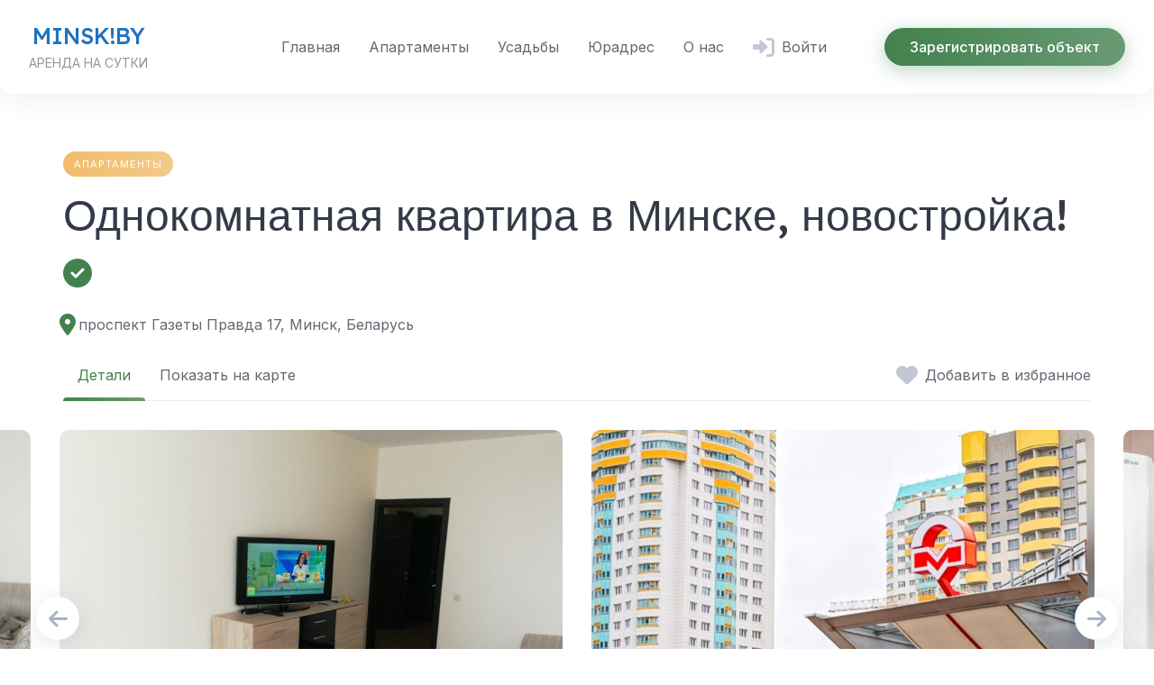

--- FILE ---
content_type: text/html; charset=UTF-8
request_url: https://minsk1.by/listing/odnokomnatnaya-kvartira-v-minske-novostrojka/
body_size: 19153
content:
<!DOCTYPE html>
<html lang="ru-RU" prefix="og: http://ogp.me/ns#">
	<head>
<title>Снять Однокомнатная квартира в Минске, - MINSK!BY</title>


<!-- SEO by Squirrly SEO 12.1.23 - https://plugin.squirrly.co/ -->

<meta name="robots" content="index,follow">
<meta name="googlebot" content="index,follow,max-snippet:-1,max-image-preview:large,max-video-preview:-1">
<meta name="bingbot" content="index,follow,max-snippet:-1,max-image-preview:large,max-video-preview:-1">

<meta name="description" content="Бронируй онлайн Однокомнатная квартира в Минске, Сервис поиска и бронирования квартир и усадеб на сутки в Беларуси" />
<link rel="canonical" href="https://minsk1.by/listing/odnokomnatnaya-kvartira-v-minske-novostrojka/" />
<link rel="alternate" type="application/rss+xml" href="https://minsk1.by/sitemap.xml" />

<meta property="og:url" content="https://minsk1.by/listing/odnokomnatnaya-kvartira-v-minske-novostrojka/" />
<meta property="og:title" content="Снять Однокомнатная квартира в Минске, - MINSK!BY" />
<meta property="og:description" content="Бронируй онлайн Однокомнатная квартира в Минске, Сервис поиска и бронирования квартир и усадеб на сутки в Беларуси" />
<meta property="og:type" content="website" />
<meta property="og:image" content="https://minsk1.by/wp-content/uploads/collagemaker_20191110_014655580-1.jpg" />
<meta property="og:image:width" content="1200" />
<meta property="og:image:height" content="1200" />
<meta property="og:image:type" content="image/jpeg" />
<meta property="og:site_name" content="MINSK!BY" />
<meta property="og:locale" content="en_US" />

<meta property="twitter:url" content="https://minsk1.by/listing/odnokomnatnaya-kvartira-v-minske-novostrojka/" />
<meta property="twitter:title" content="Снять Однокомнатная квартира в Минске, - MINSK!BY" />
<meta property="twitter:description" content="Бронируй онлайн Однокомнатная квартира в Минске, Сервис поиска и бронирования квартир и усадеб на сутки в Беларуси" />
<meta property="twitter:image" content="https://minsk1.by/wp-content/uploads/collagemaker_20191110_014655580-1.jpg" />
<meta property="twitter:domain" content="MINSK!BY" />
<meta property="twitter:card" content="summary_large_image" />
<meta property="twitter:creator" content="@twitter" />
<meta property="twitter:site" content="@twitter" />
<script async src='https://www.google-analytics.com/analytics.js'></script><script>(function(i,s,o,g,r,a,m){i['GoogleAnalyticsObject']=r;i[r]=i[r]||function(){(i[r].q=i[r].q||[]).push(arguments)},i[r].l=1*new Date();a=s.createElement(o), m=s.getElementsByTagName(o)[0];a.async=1;a.src=g;m.parentNode.insertBefore(a,m) })(window,document,'script','//www.google-analytics.com/analytics.js','ga'); ga('create', 'UA-137513040-1', 'auto');ga('send', 'pageview');</script>
<script type="application/ld+json">{"@context":"https://schema.org","@graph":[{"@type":"WebSite","@id":"https://minsk1.by/listing/odnokomnatnaya-kvartira-v-minske-novostrojka/#website","url":"https://minsk1.by/listing/odnokomnatnaya-kvartira-v-minske-novostrojka/","name":"\u0421\u0435\u0440\u0432\u0438\u0441 \u043e\u043d\u043b\u0430\u0439\u043d \u0431\u0440\u043e\u043d\u0438\u0440\u043e\u0432\u0430\u043d\u0438\u044f \u0432 \u0411\u0435\u043b\u0430\u0440\u0443\u0441\u0438","headline":"\u0411\u0440\u043e\u043d\u0438\u0440\u0443\u0439 \u043e\u043d\u043b\u0430\u0439\u043d \u041e\u0434\u043d\u043e\u043a\u043e\u043c\u043d\u0430\u0442\u043d\u0430\u044f \u043a\u0432\u0430\u0440\u0442\u0438\u0440\u0430 \u0432 \u041c\u0438\u043d\u0441\u043a\u0435, \u0421\u0435\u0440\u0432\u0438\u0441 \u043f\u043e\u0438\u0441\u043a\u0430 \u0438 \u0431\u0440\u043e\u043d\u0438\u0440\u043e\u0432\u0430\u043d\u0438\u044f \u043a\u0432\u0430\u0440\u0442\u0438\u0440 \u0438 \u0443\u0441\u0430\u0434\u0435\u0431 \u043d\u0430 \u0441\u0443\u0442\u043a\u0438 \u0432 \u0411\u0435\u043b\u0430\u0440\u0443\u0441\u0438","mainEntityOfPage":{"@type":"WebPage","url":"https://minsk1.by/listing/odnokomnatnaya-kvartira-v-minske-novostrojka/"},"datePublished":"2022-09-08T10:09:40+00:00","dateModified":"2022-09-08T10:09:41+00:00","image":{"@type":"ImageObject","url":"https://minsk1.by/wp-content/uploads/collagemaker_20191110_014655580-1.jpg","height":"1200","width":"1200"},"potentialAction":{"@type":"SearchAction","target":"https://minsk1.by/?s={search_term_string}","query-input":"required name=search_term_string"},"author":{"@type":"Person","@id":"https://minsk1.by/author/gnezdov-v/#person","url":"https://minsk1.by/author/gnezdov-v/","name":"gnezdov.v"},"publisher":{"@type":"Organization","@id":"https://minsk1.by/listing/odnokomnatnaya-kvartira-v-minske-novostrojka/#Organization","url":"https://minsk1.by/listing/odnokomnatnaya-kvartira-v-minske-novostrojka/","name":"\u0421\u0435\u0440\u0432\u0438\u0441 \u043e\u043d\u043b\u0430\u0439\u043d \u0431\u0440\u043e\u043d\u0438\u0440\u043e\u0432\u0430\u043d\u0438\u044f \u0432 \u0411\u0435\u043b\u0430\u0440\u0443\u0441\u0438","logo":{"@type":"ImageObject","url":"https://minsk1.by/wp-content/uploads/minsk1.by_-6.png","@id":"https://minsk1.by/listing/odnokomnatnaya-kvartira-v-minske-novostrojka/#logo","width":"329","height":"267","caption":"\u0421\u0435\u0440\u0432\u0438\u0441 \u043e\u043d\u043b\u0430\u0439\u043d \u0431\u0440\u043e\u043d\u0438\u0440\u043e\u0432\u0430\u043d\u0438\u044f \u0432 \u0411\u0435\u043b\u0430\u0440\u0443\u0441\u0438"},"contactPoint":{"@type":"ContactPoint","telephone":"+375293999141","contactType":"technical support","@id":"https://minsk1.by/listing/odnokomnatnaya-kvartira-v-minske-novostrojka/#contactpoint"},"address":{"@type":"PostalAddress","streetAddress":"\u041e\u0434\u043e\u0435\u0432\u0441\u043a\u043e\u0433\u043e, 115\u0410, 268","addressLocality":"\u041c\u0438\u043d\u0441\u043a","postalCode":"220015","addressCountry":"BY","@id":"https://minsk1.by/listing/odnokomnatnaya-kvartira-v-minske-novostrojka/#address"},"description":"\u041e\u043d\u043b\u0430\u0439\u043d \u0431\u0440\u043e\u043d\u0438\u0440\u043e\u0432\u0430\u043d\u0438\u0435 \u043a\u0432\u0430\u0440\u0442\u0438\u0440 \u0438 \u0443\u0441\u0430\u0434\u0435\u0431 \u043d\u0430 \u0441\u0443\u0442\u043a\u0438 \u0432 \u0411\u0435\u043b\u0430\u0440\u0443\u0441\u0438 - \u041c\u0438\u043d\u0441\u043a, \u0411\u0440\u0435\u0441\u0442, \u041c\u043e\u0433\u0438\u043b\u0435\u0432, \u0413\u043e\u043c\u0435\u043b\u044c, \u0412\u0438\u0442\u0435\u0431\u0441\u043a, \u0413\u0440\u043e\u0434\u043d\u043e","sameAs":["https://twitter.com/twitter"]}}]}</script>
<!-- /SEO by Squirrly SEO - WordPress SEO Plugin -->



		<meta charset="UTF-8">
		<meta name="viewport" content="width=device-width, initial-scale=1">
		
<link rel='dns-prefetch' href='//api.mapbox.com' />
<link rel='dns-prefetch' href='//www.google.com' />
<link rel='dns-prefetch' href='//connect.facebook.net' />
<link rel='dns-prefetch' href='//apis.google.com' />
<link rel='dns-prefetch' href='//fonts.googleapis.com' />
<link rel='dns-prefetch' href='//use.fontawesome.com' />
<link rel="alternate" type="application/rss+xml" title="MINSK!BY &raquo; Лента" href="https://minsk1.by/feed/" />
<link rel="alternate" type="application/rss+xml" title="MINSK!BY &raquo; Лента комментариев" href="https://minsk1.by/comments/feed/" />
<link rel="alternate" title="oEmbed (JSON)" type="application/json+oembed" href="https://minsk1.by/wp-json/oembed/1.0/embed?url=https%3A%2F%2Fminsk1.by%2Flisting%2Fodnokomnatnaya-kvartira-v-minske-novostrojka%2F" />
<link rel="alternate" title="oEmbed (XML)" type="text/xml+oembed" href="https://minsk1.by/wp-json/oembed/1.0/embed?url=https%3A%2F%2Fminsk1.by%2Flisting%2Fodnokomnatnaya-kvartira-v-minske-novostrojka%2F&#038;format=xml" />
<style id='wp-img-auto-sizes-contain-inline-css'>
img:is([sizes=auto i],[sizes^="auto," i]){contain-intrinsic-size:3000px 1500px}
/*# sourceURL=wp-img-auto-sizes-contain-inline-css */
</style>
<link rel='stylesheet' id='mapbox-css' href='https://api.mapbox.com/mapbox-gl-js/v2.7.0/mapbox-gl.css?ver=6.9' media='all' />
<link rel='stylesheet' id='mapbox-geocoder-css' href='https://api.mapbox.com/mapbox-gl-js/plugins/mapbox-gl-geocoder/v5.0.0/mapbox-gl-geocoder.css?ver=6.9' media='all' />
<link rel='stylesheet' id='google-fonts-css' href='https://fonts.googleapis.com/css?family=Lexend%3A500%7CInter%3A400%2C500&#038;display=swap' media='all' />
<link rel='stylesheet' id='fontawesome-css' href='https://minsk1.by/wp-content/themes/rentalhive/assets/css/fontawesome.min.css?ver=1.7.10' media='all' />
<link rel='stylesheet' id='fancybox-css' href='https://minsk1.by/wp-content/plugins/hivepress/node_modules/@fancyapps/fancybox/dist/jquery.fancybox.min.css?ver=1.7.10' media='all' />
<link rel='stylesheet' id='slick-css' href='https://minsk1.by/wp-content/plugins/hivepress/node_modules/slick-carousel/slick/slick.css?ver=1.7.10' media='all' />
<link rel='stylesheet' id='flatpickr-css' href='https://minsk1.by/wp-content/plugins/hivepress/node_modules/flatpickr/dist/flatpickr.min.css?ver=1.7.10' media='all' />
<link rel='stylesheet' id='select2-css' href='https://minsk1.by/wp-content/plugins/hivepress/node_modules/select2/dist/css/select2.min.css?ver=1.7.10' media='all' />
<link rel='stylesheet' id='intl-tel-input-css' href='https://minsk1.by/wp-content/plugins/hivepress/node_modules/intl-tel-input/build/css/intlTelInput.min.css?ver=1.7.10' media='all' />
<link rel='stylesheet' id='jquery-ui-css' href='https://minsk1.by/wp-content/plugins/hivepress/assets/css/jquery-ui.min.css?ver=1.7.10' media='all' />
<link rel='stylesheet' id='hivepress-grid-css' href='https://minsk1.by/wp-content/plugins/hivepress/assets/css/grid.min.css?ver=1.7.10' media='all' />
<link rel='stylesheet' id='hivepress-core-common-css' href='https://minsk1.by/wp-content/plugins/hivepress/assets/css/common.min.css?ver=1.7.10' media='all' />
<link rel='stylesheet' id='hivepress-core-frontend-css' href='https://minsk1.by/wp-content/plugins/hivepress/assets/css/frontend.min.css?ver=1.7.10' media='all' />
<link rel='stylesheet' id='hivepress-blocks-frontend-css' href='https://minsk1.by/wp-content/plugins/hivepress-blocks/assets/css/frontend.min.css?ver=1.0.0' media='all' />
<link rel='stylesheet' id='hivepress-bookings-css' href='https://minsk1.by/wp-content/plugins/hivepress-bookings/assets/css/common.min.css?ver=1.4.12' media='all' />
<link rel='stylesheet' id='hivepress-bookings-frontend-css' href='https://minsk1.by/wp-content/plugins/hivepress-bookings/assets/css/frontend.min.css?ver=1.4.12' media='all' />
<link rel='stylesheet' id='hivepress-geolocation-frontend-css' href='https://minsk1.by/wp-content/plugins/hivepress-geolocation/assets/css/frontend.min.css?ver=1.3.7' media='all' />
<link rel='stylesheet' id='hivepress-messages-frontend-css' href='https://minsk1.by/wp-content/plugins/hivepress-messages/assets/css/frontend.min.css?ver=1.3.0' media='all' />
<link rel='stylesheet' id='hivepress-paid-listings-frontend-css' href='https://minsk1.by/wp-content/plugins/hivepress-paid-listings/assets/css/frontend.min.css?ver=1.1.7' media='all' />
<link rel='stylesheet' id='hivepress-reviews-frontend-css' href='https://minsk1.by/wp-content/plugins/hivepress-reviews/assets/css/frontend.min.css?ver=1.3.0' media='all' />
<style id='wp-emoji-styles-inline-css'>

	img.wp-smiley, img.emoji {
		display: inline !important;
		border: none !important;
		box-shadow: none !important;
		height: 1em !important;
		width: 1em !important;
		margin: 0 0.07em !important;
		vertical-align: -0.1em !important;
		background: none !important;
		padding: 0 !important;
	}
/*# sourceURL=wp-emoji-styles-inline-css */
</style>
<style id='wp-block-library-inline-css'>
:root{--wp-block-synced-color:#7a00df;--wp-block-synced-color--rgb:122,0,223;--wp-bound-block-color:var(--wp-block-synced-color);--wp-editor-canvas-background:#ddd;--wp-admin-theme-color:#007cba;--wp-admin-theme-color--rgb:0,124,186;--wp-admin-theme-color-darker-10:#006ba1;--wp-admin-theme-color-darker-10--rgb:0,107,160.5;--wp-admin-theme-color-darker-20:#005a87;--wp-admin-theme-color-darker-20--rgb:0,90,135;--wp-admin-border-width-focus:2px}@media (min-resolution:192dpi){:root{--wp-admin-border-width-focus:1.5px}}.wp-element-button{cursor:pointer}:root .has-very-light-gray-background-color{background-color:#eee}:root .has-very-dark-gray-background-color{background-color:#313131}:root .has-very-light-gray-color{color:#eee}:root .has-very-dark-gray-color{color:#313131}:root .has-vivid-green-cyan-to-vivid-cyan-blue-gradient-background{background:linear-gradient(135deg,#00d084,#0693e3)}:root .has-purple-crush-gradient-background{background:linear-gradient(135deg,#34e2e4,#4721fb 50%,#ab1dfe)}:root .has-hazy-dawn-gradient-background{background:linear-gradient(135deg,#faaca8,#dad0ec)}:root .has-subdued-olive-gradient-background{background:linear-gradient(135deg,#fafae1,#67a671)}:root .has-atomic-cream-gradient-background{background:linear-gradient(135deg,#fdd79a,#004a59)}:root .has-nightshade-gradient-background{background:linear-gradient(135deg,#330968,#31cdcf)}:root .has-midnight-gradient-background{background:linear-gradient(135deg,#020381,#2874fc)}:root{--wp--preset--font-size--normal:16px;--wp--preset--font-size--huge:42px}.has-regular-font-size{font-size:1em}.has-larger-font-size{font-size:2.625em}.has-normal-font-size{font-size:var(--wp--preset--font-size--normal)}.has-huge-font-size{font-size:var(--wp--preset--font-size--huge)}.has-text-align-center{text-align:center}.has-text-align-left{text-align:left}.has-text-align-right{text-align:right}.has-fit-text{white-space:nowrap!important}#end-resizable-editor-section{display:none}.aligncenter{clear:both}.items-justified-left{justify-content:flex-start}.items-justified-center{justify-content:center}.items-justified-right{justify-content:flex-end}.items-justified-space-between{justify-content:space-between}.screen-reader-text{border:0;clip-path:inset(50%);height:1px;margin:-1px;overflow:hidden;padding:0;position:absolute;width:1px;word-wrap:normal!important}.screen-reader-text:focus{background-color:#ddd;clip-path:none;color:#444;display:block;font-size:1em;height:auto;left:5px;line-height:normal;padding:15px 23px 14px;text-decoration:none;top:5px;width:auto;z-index:100000}html :where(.has-border-color){border-style:solid}html :where([style*=border-top-color]){border-top-style:solid}html :where([style*=border-right-color]){border-right-style:solid}html :where([style*=border-bottom-color]){border-bottom-style:solid}html :where([style*=border-left-color]){border-left-style:solid}html :where([style*=border-width]){border-style:solid}html :where([style*=border-top-width]){border-top-style:solid}html :where([style*=border-right-width]){border-right-style:solid}html :where([style*=border-bottom-width]){border-bottom-style:solid}html :where([style*=border-left-width]){border-left-style:solid}html :where(img[class*=wp-image-]){height:auto;max-width:100%}:where(figure){margin:0 0 1em}html :where(.is-position-sticky){--wp-admin--admin-bar--position-offset:var(--wp-admin--admin-bar--height,0px)}@media screen and (max-width:600px){html :where(.is-position-sticky){--wp-admin--admin-bar--position-offset:0px}}
/*# sourceURL=/wp-includes/css/dist/block-library/common.min.css */
</style>
<style id='classic-theme-styles-inline-css'>
/*! This file is auto-generated */
.wp-block-button__link{color:#fff;background-color:#32373c;border-radius:9999px;box-shadow:none;text-decoration:none;padding:calc(.667em + 2px) calc(1.333em + 2px);font-size:1.125em}.wp-block-file__button{background:#32373c;color:#fff;text-decoration:none}
/*# sourceURL=/wp-includes/css/classic-themes.min.css */
</style>
<link rel='stylesheet' id='minireset-css' href='https://minsk1.by/wp-content/themes/rentalhive/vendor/hivepress/hivetheme/assets/css/minireset.min.css?ver=1.1.0' media='all' />
<link rel='stylesheet' id='flexboxgrid-css' href='https://minsk1.by/wp-content/themes/rentalhive/vendor/hivepress/hivetheme/assets/css/flexboxgrid.min.css?ver=1.1.0' media='all' />
<link rel='stylesheet' id='hivetheme-core-frontend-css' href='https://minsk1.by/wp-content/themes/rentalhive/vendor/hivepress/hivetheme/assets/css/frontend.min.css?ver=1.1.0' media='all' />
<link rel='stylesheet' id='hivetheme-parent-frontend-css' href='https://minsk1.by/wp-content/themes/rentalhive/style.css?ver=1.0.5' media='all' />
<style id='hivetheme-parent-frontend-inline-css'>
h1,h2,h3,h4,h5,h6,fieldset legend,.header-logo__name,.comment__author,.hp-review__author,.hp-message--view-block hp-message__sender,.woocommerce ul.product_list_widget li .product-title,.editor-post-title__block,.editor-post-title__input{font-family:Lexend, sans-serif;font-weight:500;}body{font-family:Inter, sans-serif;}.header-navbar__menu ul li.active > a,.header-navbar__menu ul li.current-menu-item > a,.header-navbar__menu ul li a:hover,.footer-navbar__menu ul li a:hover,.hp-menu--tabbed .hp-menu__item a:hover,.hp-menu--tabbed .hp-menu__item--current a,.widget_archive li a:hover,.widget_categories li a:hover,.widget_categories li.current-cat > a,.widget_categories li.current-cat::before,.widget_product_categories li a:hover,.widget_product_categories li.current-cat > a,.widget_product_categories li.current-cat::before,.widget_meta li a:hover,.widget_nav_menu li a:hover,.widget_nav_menu li.current-menu-item > a,.widget_nav_menu li.current-menu-item::before,.woocommerce-MyAccount-navigation li a:hover,.woocommerce-MyAccount-navigation li.current-menu-item > a,.woocommerce-MyAccount-navigation li.current-menu-item::before,.widget_pages li a:hover,.widget_recent_entries li a:hover,.wp-block-archives li a:hover,.wp-block-categories li a:hover,.wp-block-latest-posts li a:hover,.wp-block-rss li a:hover,.widget_archive li:hover > a,.widget_categories li:hover > a,.widget_product_categories li:hover > a,.widget_meta li:hover > a,.widget_nav_menu li:hover > a,.woocommerce-MyAccount-navigation li:hover > a,.widget_pages li:hover > a,.widget_recent_entries li:hover > a,.wp-block-archives li:hover > a,.wp-block-categories li:hover > a,.wp-block-latest-posts li:hover > a,.wp-block-rss li:hover > a,.widget_archive li:hover::before,.widget_categories li:hover::before,.widget_product_categories li:hover::before,.widget_meta li:hover::before,.widget_nav_menu li:hover::before,.woocommerce-MyAccount-navigation li:hover::before,.widget_pages li:hover::before,.widget_recent_entries li:hover::before,.wp-block-archives li:hover::before,.wp-block-categories li:hover::before,.wp-block-latest-posts li:hover::before,.wp-block-rss li:hover::before,.post-navbar__link:hover i,.pagination > a:hover,.pagination .nav-links > a:hover,.post__details a:hover,.tagcloud a:hover,.wp-block-tag-cloud a:hover,.comment__details a:hover,.comment-respond .comment-reply-title a:hover,.hp-link:hover,.hp-link:hover i,.pac-item:hover .pac-item-query,.woocommerce nav.woocommerce-pagination ul li a:hover,.woocommerce nav.woocommerce-pagination ul li a:focus{color:#43824f;}.button--primary,button[type="submit"],input[type=submit],.header-navbar__menu > ul > li.current-menu-item::before,.header-navbar__burger > ul > li.current-menu-item::before,.hp-menu--tabbed .hp-menu__item--current::before,.woocommerce #respond input#submit.alt,.woocommerce button[type=submit],.woocommerce input[type=submit],.woocommerce button[type=submit]:hover,.woocommerce input[type=submit]:hover,.woocommerce a.button.alt,.woocommerce button.button.alt,.woocommerce input.button.alt,.woocommerce #respond input#submit.alt:hover,.woocommerce a.button.alt:hover,.woocommerce button.button.alt:hover,.woocommerce input.button.alt:hover{background-color:#43824f;}blockquote,.wp-block-quote,.comment.bypostauthor .comment__image img{border-color:#43824f;}.hp-listing__location i{color:#f1bd6c;}.button--secondary,.wp-block-file .wp-block-file__button,.hp-field--number-range .ui-slider-range,.hp-field input[type=checkbox]:checked + span::before,.hp-field input[type=radio]:checked + span::after,.woocommerce a.button--secondary,.woocommerce button.button--secondary,.woocommerce input.button--secondary,.woocommerce a.button--secondary:hover,.woocommerce button.button--secondary:hover,.woocommerce input.button--secondary:hover,.woocommerce span.onsale,.woocommerce .widget_price_filter .price_slider_wrapper .ui-slider-range{background-color:#f1bd6c;}.hp-field input[type=radio]:checked + span::before,.hp-field input[type=checkbox]:checked + span::before{border-color:#f1bd6c;}.hp-feature__icon::after,.wp-block-button.is-style-primary .wp-block-button__link{background-color:#43824f;}.tagcloud a:hover,.wp-block-tag-cloud a:hover{border-color:#43824f;}.content-slider .slick-arrow:hover,.pagination > span:not(.dots),.pagination .nav-links > span:not(.dots),.pagination ul li span.current:not(.dots),.hp-listing--view-block .hp-listing__location i,.hp-listing--view-page .hp-listing__location i,.hp-listing--view-block .hp-listing__attributes--primary .hp-listing__attribute,.hp-listing--view-page .hp-listing__attributes--primary .hp-listing__attribute,.hp-vendor--view-block .hp-vendor__attributes--primary .hp-vendor__attribute,.hp-vendor--view-page .hp-vendor__attributes--primary .hp-vendor__attribute,.hp-offer__attributes--primary .hp-offer__attribute,.hp-feature__icon,.woocommerce nav.woocommerce-pagination > span:not(.dots),.woocommerce nav.woocommerce-pagination .nav-links > span:not(.dots),.woocommerce nav.woocommerce-pagination ul li span.current:not(.dots){color:#43824f;}.header-hero,.content-title::before,.post--archive .post__categories a,.wp-block-button.is-style-secondary .wp-block-button__link,.hp-page__title::before,.hp-section__title::before,.hp-listing--view-page .hp-listing__categories a{background-color:#f1bd6c;}.content-section{background-color:#faf9f5;}
.header-hero { background-image: url(https://minsk1.by/wp-content/uploads/2021/09/cropped-image-19.jpg) }.header-hero { color: #ffffff }
/*# sourceURL=hivetheme-parent-frontend-inline-css */
</style>
<link rel='stylesheet' id='font-awesome-official-css' href='https://use.fontawesome.com/releases/v6.2.1/css/all.css' media='all' integrity="sha384-twcuYPV86B3vvpwNhWJuaLdUSLF9+ttgM2A6M870UYXrOsxKfER2MKox5cirApyA" crossorigin="anonymous" />
<link rel='stylesheet' id='font-awesome-official-v4shim-css' href='https://use.fontawesome.com/releases/v6.2.1/css/v4-shims.css' media='all' integrity="sha384-RreHPODFsMyzCpG+dKnwxOSjmjkuPWWdYP8sLpBRoSd8qPNJwaxKGUdxhQOKwUc7" crossorigin="anonymous" />
<link rel='stylesheet' id='aca33b9c04-css' href='https://minsk1.by/wp-content/plugins/squirrly-seo/view/assets/css/frontend.min.css?ver=12.1.23' media='all' />
<script src="https://minsk1.by/wp-includes/js/jquery/jquery.min.js?ver=3.7.1" id="jquery-core-js"></script>
<script src="https://minsk1.by/wp-includes/js/jquery/jquery-migrate.min.js?ver=3.4.1" id="jquery-migrate-js"></script>
<script src="https://www.google.com/recaptcha/api.js" id="recaptcha-js" async defer></script>
<link rel="https://api.w.org/" href="https://minsk1.by/wp-json/" /><link rel="EditURI" type="application/rsd+xml" title="RSD" href="https://minsk1.by/xmlrpc.php?rsd" />
<meta name="generator" content="WordPress 6.9" />
<link rel='shortlink' href='https://minsk1.by/?p=1461' />
<meta name="yandex-verification" content="18f47dc0bf89b876" /><meta name="google-site-verification" content="MinLhbjgwRO3Ja95ai7ziAhHD6hox04PtoYsm6MITV4" /><meta name="google-signin-client_id" content="155865320720-sit7a9dh9iopmhpcscr40v7nbkksdoob.apps.googleusercontent.com"><link rel="icon" href="https://minsk1.by/wp-content/uploads/cropped-minsk1.by_-4-1-32x32.png" sizes="32x32" />
<link rel="icon" href="https://minsk1.by/wp-content/uploads/cropped-minsk1.by_-4-1-192x192.png" sizes="192x192" />
<link rel="apple-touch-icon" href="https://minsk1.by/wp-content/uploads/cropped-minsk1.by_-4-1-180x180.png" />
<meta name="msapplication-TileImage" content="https://minsk1.by/wp-content/uploads/cropped-minsk1.by_-4-1-270x270.png" />
		<style id="wp-custom-css">
			.hp-listing__attribute--price {font-weight: bolder; color:#1e73be;}
.header-logo__name {color:#1e73be; text-align: center;}

.hp-listing--view-block .hp-listing__created-date {display:none}
.hp-page__content .hp-listing__created-date {display:none}
.hp-page__content .hp-page__topbar .hp-result-count {display:none}
.hp-vendor__registered-date {display:none}
	.hp-form__field .hp-form__field--checkbox .hp-field__label .hp-form__label {display:none}
.post__date {display:none}

.hp-template--listings-view-page .hp-button--mobile.hp-button--listing-filter{
	display: none !important;
}
		</style>
			</head>
	<body class="wp-singular hp_listing-template-default single single-hp_listing postid-1461 wp-embed-responsive wp-theme-rentalhive hp-theme--rentalhive hp-template hp-template--page-sidebar-left hp-template--page-sidebar-right hp-template--listing-view-page">
		<div class="site-loader" data-component="loader">
	<svg width="38" height="38" viewBox="0 0 38 38" xmlns="http://www.w3.org/2000/svg">
		<defs>
			<linearGradient x1="8.042%" y1="0%" x2="65.682%" y2="23.865%" id="gradient">
				<stop stop-color="#43824f" stop-opacity="0" offset="0%"/>
				<stop stop-color="#43824f" stop-opacity=".631" offset="63.146%"/>
				<stop stop-color="#43824f" offset="100%"/>
			</linearGradient>
		</defs>
		<g fill="none" fill-rule="evenodd">
			<g transform="translate(1 1)">
				<path d="M36 18c0-9.94-8.06-18-18-18" stroke="url(#gradient)" stroke-width="3"></path>
				<circle fill="#fff" cx="36" cy="18" r="1"></circle>
			</g>
		</g>
	</svg>
</div>
<a href="#content" class="skip-link screen-reader-text">Skip to content</a>		<div class="site-container">
			<header class="site-header">
				<div class="header-navbar">
					<div class="header-navbar__start">
						<div class="header-logo">
															<a href="https://minsk1.by" rel="home">
									<div class="header-logo__name">MINSK!BY</div>
																			<div class="header-logo__description">АРЕНДА НА СУТКИ</div>
																	</a>
													</div>
					</div>
					<div class="header-navbar__middle">
						<nav class="header-navbar__menu" data-component="menu">
							<ul id="menu-header" class="menu"><li class="menu-item menu-item--first menu-item--user-login">	<a href="#user_login_modal" class="hp-menu__item hp-menu__item--user-login hp-link">
		<i class="hp-icon fas fa-sign-in-alt"></i>
		<span>Войти</span>
	</a>
	</li><li id="menu-item-556" class="menu-item menu-item-type-post_type menu-item-object-page menu-item-556"><a href="https://minsk1.by/home/">Главная</a></li>
<li id="menu-item-36" class="menu-item menu-item-type-custom menu-item-object-custom menu-item-36"><a href="https://minsk1.by/listing-category/apartments/">Апартаменты</a></li>
<li id="menu-item-557" class="menu-item menu-item-type-custom menu-item-object-custom menu-item-557"><a href="https://minsk1.by/listing-category/houses/">Усадьбы</a></li>
<li id="menu-item-1506" class="menu-item menu-item-type-custom menu-item-object-custom menu-item-1506"><a href="https://minsk1.by/listing-category/yuridicheskij-adres/">Юрадрес</a></li>
<li id="menu-item-558" class="menu-item menu-item-type-post_type menu-item-object-page menu-item-558"><a href="https://minsk1.by/o-nas/">О нас</a></li><li class="menu-item menu-item--last menu-item--user-login">	<a href="#user_login_modal" class="hp-menu__item hp-menu__item--user-login hp-link">
		<i class="hp-icon fas fa-sign-in-alt"></i>
		<span>Войти</span>
	</a>
	</li>
</ul>						</nav>
					</div>
					<div class="header-navbar__end">
						<div class="header-navbar__burger" data-component="burger">
							<a href="#"><i class="fas fa-bars"></i></a>
							<ul id="menu-header-1" class="menu"><li class="menu-item menu-item--first menu-item--user-login">	<a href="#user_login_modal" class="hp-menu__item hp-menu__item--user-login hp-link">
		<i class="hp-icon fas fa-sign-in-alt"></i>
		<span>Войти</span>
	</a>
	</li><li class="menu-item menu-item-type-post_type menu-item-object-page menu-item-556"><a href="https://minsk1.by/home/">Главная</a></li>
<li class="menu-item menu-item-type-custom menu-item-object-custom menu-item-36"><a href="https://minsk1.by/listing-category/apartments/">Апартаменты</a></li>
<li class="menu-item menu-item-type-custom menu-item-object-custom menu-item-557"><a href="https://minsk1.by/listing-category/houses/">Усадьбы</a></li>
<li class="menu-item menu-item-type-custom menu-item-object-custom menu-item-1506"><a href="https://minsk1.by/listing-category/yuridicheskij-adres/">Юрадрес</a></li>
<li class="menu-item menu-item-type-post_type menu-item-object-page menu-item-558"><a href="https://minsk1.by/o-nas/">О нас</a></li><li class="menu-item menu-item--last menu-item--user-login">	<a href="#user_login_modal" class="hp-menu__item hp-menu__item--user-login hp-link">
		<i class="hp-icon fas fa-sign-in-alt"></i>
		<span>Войти</span>
	</a>
	</li>
</ul>						</div>
													<div class="header-navbar__actions">
								<div class="hp-menu hp-menu--site-header hp-menu--main">	<button type="button" class="hp-menu__item hp-menu__item--listing-submit button button--primary" data-component="link" data-url="https://minsk1.by/submit-listing/"><i class="hp-icon fas fa-plus"></i><span>Зарегистрировать объект</span></button>
	</div>							</div>
											</div>
				</div>
							</header>
			<div class="site-content" id="content">
				<div class="container">
<div class="content-area"><div class="hp-page site-main"><header class="hp-page__header hp-listing hp-listing--view-page">	<div class="hp-listing__categories hp-listing__category">
					<a href="https://minsk1.by/listing-category/apartments/">Апартаменты</a>
			</div>
	<h1 class="hp-listing__title"><span>Однокомнатная квартира в Минске, новостройка!</span>
	<i class="hp-listing__verified-badge hp-listing__verified hp-icon fas fa-check-circle" title="Проверено"></i>
	</h1><div class="hp-listing__details hp-listing__details--primary">	<div class="hp-listing__location">
		<i class="hp-icon fas fa-map-marker-alt"></i>
					<a href="https://www.google.com/maps/search/?api=1&#038;query=53.865757,27.483797" target="_blank">проспект Газеты Правда 17, Минск, Беларусь</a>
			</div>
	<time class="hp-listing__created-date hp-listing__date hp-meta" datetime="2022-09-08 10:09:40">
	Добавлено 08.09.2022</time>
</div><div class="hp-page__topbar hp-page__topbar--separate"><nav class="hp-menu--tabbed hp-menu hp-menu--listing-manage"><ul ><li class="menu-item hp-menu__item hp-menu__item--listing-view hp-menu__item--current current-menu-item"><a href="https://minsk1.by/listing/odnokomnatnaya-kvartira-v-minske-novostrojka/"><span>Детали</span></a></li><li class="menu-item hp-menu__item hp-menu__item--listing-location"><a href="https://minsk1.by/listing/odnokomnatnaya-kvartira-v-minske-novostrojka/#location"><span>Показать на карте</span></a></li></ul></nav><div class="hp-listing__actions hp-listing__actions--secondary"><a class="hp-listing__action hp-listing__action--favorite hp-link" href="#user_login_modal"><i class="hp-icon fas fa-heart"></i><span>Добавить в избранное</span></a></div></div>	<div class="hp-listing__images content-slider hp-grid alignfull" data-component="slider" data-type="carousel" data-width="800">
		<div class="hp-row">
							<div class="hp-grid__item hp-col-xs-12">
											<img src="https://minsk1.by/wp-content/uploads/collagemaker_20191110_014655580-1-800x600.jpg" data-src="https://minsk1.by/wp-content/uploads/collagemaker_20191110_014655580-1-1024x1024.jpg" alt="Однокомнатная квартира в Минске, новостройка!" loading="lazy">
									</div>
							<div class="hp-grid__item hp-col-xs-12">
											<img src="https://minsk1.by/wp-content/uploads/011-1-800x600.jpg" data-src="https://minsk1.by/wp-content/uploads/011-1-1024x683.jpg" alt="Однокомнатная квартира в Минске, новостройка!" loading="lazy">
									</div>
							<div class="hp-grid__item hp-col-xs-12">
											<img src="https://minsk1.by/wp-content/uploads/001-800x600.jpg" data-src="https://minsk1.by/wp-content/uploads/001-1024x683.jpg" alt="Однокомнатная квартира в Минске, новостройка!" loading="lazy">
									</div>
							<div class="hp-grid__item hp-col-xs-12">
											<img src="https://minsk1.by/wp-content/uploads/008-800x600.jpg" data-src="https://minsk1.by/wp-content/uploads/008-1024x683.jpg" alt="Однокомнатная квартира в Минске, новостройка!" loading="lazy">
									</div>
							<div class="hp-grid__item hp-col-xs-12">
											<img src="https://minsk1.by/wp-content/uploads/006-800x600.jpg" data-src="https://minsk1.by/wp-content/uploads/006-1024x683.jpg" alt="Однокомнатная квартира в Минске, новостройка!" loading="lazy">
									</div>
							<div class="hp-grid__item hp-col-xs-12">
											<img src="https://minsk1.by/wp-content/uploads/014-1-800x600.jpg" data-src="https://minsk1.by/wp-content/uploads/014-1-1024x683.jpg" alt="Однокомнатная квартира в Минске, новостройка!" loading="lazy">
									</div>
							<div class="hp-grid__item hp-col-xs-12">
											<img src="https://minsk1.by/wp-content/uploads/img-a829dad2d32e18097e85ac19438f1111-v-800x600.jpg" data-src="https://minsk1.by/wp-content/uploads/img-a829dad2d32e18097e85ac19438f1111-v-1024x683.jpg" alt="Однокомнатная квартира в Минске, новостройка!" loading="lazy">
									</div>
							<div class="hp-grid__item hp-col-xs-12">
											<img src="https://minsk1.by/wp-content/uploads/collagemaker_20191110_014527248-1-800x600.jpg" data-src="https://minsk1.by/wp-content/uploads/collagemaker_20191110_014527248-1-1024x1024.jpg" alt="Однокомнатная квартира в Минске, новостройка!" loading="lazy">
									</div>
							<div class="hp-grid__item hp-col-xs-12">
											<img src="https://minsk1.by/wp-content/uploads/collagemaker_20210202_190534347-800x600.jpg" data-src="https://minsk1.by/wp-content/uploads/collagemaker_20210202_190534347-1024x1024.jpg" alt="Однокомнатная квартира в Минске, новостройка!" loading="lazy">
									</div>
							<div class="hp-grid__item hp-col-xs-12">
											<img src="https://minsk1.by/wp-content/uploads/img-18a8c26e0d6589dc468cac6860b2bd84-v-800x600.jpg" data-src="https://minsk1.by/wp-content/uploads/img-18a8c26e0d6589dc468cac6860b2bd84-v-768x1024.jpg" alt="Однокомнатная квартира в Минске, новостройка!" loading="lazy">
									</div>
					</div>
	</div>
	</header><div class="hp-row hp-listing hp-listing--view-page"><div class="hp-page__content hp-col-sm-8 hp-col-xs-12"><div class="hp-block hp-listing__attributes hp-listing__attributes--secondary"><div class="hp-row"><div class="hp-col-lg-6 hp-col-xs-12"><div class="hp-listing__attribute hp-listing__attribute--rooms"><i class="hp-icon fas fa-fw fa-border-all"></i> <strong>Комнат</strong>: 1</div></div><div class="hp-col-lg-6 hp-col-xs-12"><div class="hp-listing__attribute hp-listing__attribute--persons"><i class="hp-icon fas fa-fw fa-user"></i> <strong>Мест</strong>: 4</div></div><div class="hp-col-lg-6 hp-col-xs-12"><div class="hp-listing__attribute hp-listing__attribute--bedrooms"><i class="hp-icon fas fa-fw fa-bed"></i> <strong>Кровати</strong>: 2</div></div><div class="hp-col-lg-6 hp-col-xs-12"><div class="hp-listing__attribute hp-listing__attribute--square-footage"><i class="hp-icon fas fa-fw fa-arrows-alt-h"></i> <strong>Площадь</strong>: 39 м</div></div><div class="hp-col-lg-6 hp-col-xs-12"><div class="hp-listing__attribute hp-listing__attribute--bathrooms"><i class="hp-icon fas fa-fw fa-bath"></i> <strong>Ванные комнаты</strong>: 1</div></div><div class="hp-col-lg-6 hp-col-xs-12"><div class="hp-listing__attribute hp-listing__attribute--pets"><i class="hp-icon fas fa-fw fa-paw"></i> <strong>Животные</strong>: Нет</div></div><div class="hp-col-lg-6 hp-col-xs-12"><div class="hp-listing__attribute hp-listing__attribute--documents"><i class="hp-icon fas fa-fw fa-stamp"></i> <strong style="color:#">Отчетные документы:</strong> ​Да</div></div><div class="hp-col-lg-6 hp-col-xs-12"><div class="hp-listing__attribute hp-listing__attribute--facilities"><i class="hp-icon fas fa-fw fa-city"></i> <strong style="color:#">Удобства:</strong> ​Wi-Fi, бесплатная парковка, лифт</div></div><div class="hp-col-lg-6 hp-col-xs-12"><div class="hp-listing__attribute hp-listing__attribute--check-out"><i class="hp-icon fas fa-fw fa-arrow-circle-left"></i> <strong>Отъезд</strong>: До 12:00</div></div><div class="hp-col-lg-6 hp-col-xs-12"><div class="hp-listing__attribute hp-listing__attribute--check-in"><i class="hp-icon fas fa-fw fa-arrow-circle-right"></i> <strong>Заезд</strong>: После 14:00</div></div><div class="hp-col-lg-6 hp-col-xs-12"><div class="hp-listing__attribute hp-listing__attribute--kitchen"><i class="hp-icon fas fa-fw fa-wine-glass-alt"></i> <strong style="color:#">Кухня:</strong> ​Микроволновка, Плита, Холодильник, Чайник</div></div><div class="hp-col-lg-6 hp-col-xs-12"><div class="hp-listing__attribute hp-listing__attribute--bathroom"><i class="hp-icon fas fa-fw fa-swimming-pool"></i> <strong style="color:#">Ванна:</strong> ​Ванная, Полотенца</div></div><div class="hp-col-lg-6 hp-col-xs-12"><div class="hp-listing__attribute hp-listing__attribute--price">$50 / ночь*</div></div></div></div>	<div class="hp-listing__description"><p>Сдам однокомнатные квартиры у самого метро Петровщина, до центра города 7 мин на метро<br />
Есть всё необходимое для комфортного проживания<br />
Пишите прямо сейчас</p>
</div>
	<div class="hp-section">	<h2 class="hp-section__title">Показать на карте</h2>
	<div data-markers="[{&quot;title&quot;:&quot;\u041e\u0434\u043d\u043e\u043a\u043e\u043c\u043d\u0430\u0442\u043d\u0430\u044f \u043a\u0432\u0430\u0440\u0442\u0438\u0440\u0430 \u0432 \u041c\u0438\u043d\u0441\u043a\u0435, \u043d\u043e\u0432\u043e\u0441\u0442\u0440\u043e\u0439\u043a\u0430!&quot;,&quot;latitude&quot;:53.865757000000002108208718709647655487060546875,&quot;longitude&quot;:27.483796999999999144392859307117760181427001953125,&quot;content&quot;:&quot;&lt;div class=\&quot;hp-listing hp-listing--map-block\&quot;&gt;&lt;h5 class=\&quot;hp-listing__title hp-listing__image hp-listing__attribute hp-listing__attribute--location hp-listing__attribute hp-listing__attribute--price\&quot;&gt;&lt;a href=\&quot;https:\/\/minsk1.by\/listing\/odnokomnatnaya-kvartira-v-minske-novostrojka\/\&quot;&gt;\u041e\u0434\u043d\u043e\u043a\u043e\u043c\u043d\u0430\u0442\u043d\u0430\u044f \u043a\u0432\u0430\u0440\u0442\u0438\u0440\u0430 \u0432 \u041c\u0438\u043d\u0441\u043a\u0435, \u043d\u043e\u0432\u043e\u0441\u0442\u0440\u043e\u0439\u043a\u0430!&lt;\/a&gt;\n\t&lt;i class=\&quot;hp-listing__verified-badge hp-listing__verified hp-icon fas fa-check-circle\&quot; title=\&quot;\u041f\u0440\u043e\u0432\u0435\u0440\u0435\u043d\u043e\&quot;&gt;&lt;\/i&gt;\n\t\t&lt;div class=\&quot;hp-listing__location\&quot;&gt;\n\t\t&lt;i class=\&quot;hp-icon fas fa-map-marker-alt\&quot;&gt;&lt;\/i&gt;\n\t\t\t\t\t&lt;a href=\&quot;https:\/\/www.google.com\/maps\/search\/?api=1&amp;#038;query=53.865757,27.483797\&quot; target=\&quot;_blank\&quot;&gt;\u043f\u0440\u043e\u0441\u043f\u0435\u043a\u0442 \u0413\u0430\u0437\u0435\u0442\u044b \u041f\u0440\u0430\u0432\u0434\u0430 17, \u041c\u0438\u043d\u0441\u043a, \u0411\u0435\u043b\u0430\u0440\u0443\u0441\u044c&lt;\/a&gt;\n\t\t\t&lt;\/div&gt;\n\t&lt;div class=\&quot;hp-listing__image\&quot; data-component=\&quot;carousel-slider\&quot; data-preview=\&quot;false\&quot; data-url=\&quot;https:\/\/minsk1.by\/listing\/odnokomnatnaya-kvartira-v-minske-novostrojka\/\&quot;&gt;\n\t\t\t&lt;a href=\&quot;https:\/\/minsk1.by\/listing\/odnokomnatnaya-kvartira-v-minske-novostrojka\/\&quot;&gt;\n\t\t\t\t\t\t\t&lt;img src=\&quot;https:\/\/minsk1.by\/wp-content\/uploads\/collagemaker_20191110_014655580-1-400x300.jpg\&quot; alt=\&quot;\u041e\u0434\u043d\u043e\u043a\u043e\u043c\u043d\u0430\u0442\u043d\u0430\u044f \u043a\u0432\u0430\u0440\u0442\u0438\u0440\u0430 \u0432 \u041c\u0438\u043d\u0441\u043a\u0435, \u043d\u043e\u0432\u043e\u0441\u0442\u0440\u043e\u0439\u043a\u0430!\&quot; loading=\&quot;lazy\&quot;&gt;\n\t\t\t\t\t&lt;\/a&gt;\n\t&lt;\/div&gt;\n&lt;\/h5&gt;&lt;\/div&gt;&quot;}]" class="hp-listing__map hp-listing__map widget hp-map" id="location" data-height="200" data-max-zoom="13" data-component="map"></div></div></div><aside class="hp-page__sidebar hp-col-sm-4 hp-col-xs-12 site-sidebar" data-component="sticky"><div class="hp-listing__topbar hp-widget widget widget--sidebar">	<div class="hp-listing__attributes hp-listing__attributes--primary hp-block" data-block="listing_attributes_primary">
						<div class="hp-listing__attribute hp-listing__attribute--phone-hosts">
					<a style="color:#405B88" href="tel:+375445162428”"> +375445162428</a>   <br>
<a style="font-size:30px" href="https://wa.me/+375445162428"><i class="fab fa-whatsapp"></i></a>  <a style="font-size:30px" href="https://t.me/+375445162428"><i class="fab fa-telegram"></i></a> <a style="font-size:30px" href="https://t.me/+375445162428"><i class='fab fa-viber'></i></a>				</div>
								<div class="hp-listing__attribute hp-listing__attribute--price">
					$50 / ночь*				</div>
					</div>
	</div><form class="hp-form--narrow hp-widget widget widget--sidebar hp-form hp-form--booking-make" data-model="booking" action="https://minsk1.by/make-booking/" method="GET" data-component="form"><div class="hp-form__messages" data-component="messages"></div><div class="hp-form__fields"><input type="hidden" name="listing" value="1461" data-component="number" class="hp-field hp-field--hidden"><div class="hp-form__field hp-form__field--date-range"><label class="hp-field__label hp-form__label"><span>Dates</span></label><div class="hp-field hp-field--date-range"><div data-mode="range" data-min-length="1" data-format="Y-m-d" data-display-format="d.m.Y" data-offset="1" data-options="{&quot;locale&quot;:{&quot;firstDayOfWeek&quot;:1}}" data-component="date" class="hp-field hp-field--date"><input type="text" name="" value="" data-input="" minlength="1" required="required" class="hp-field hp-field--text"><a title="Очистить" data-clear><i class="hp-icon fas fa-times"></i></a></div><input type="hidden" name="_dates[]" value="" class="hp-field hp-field--hidden"><input type="hidden" name="_dates[]" value="" class="hp-field hp-field--hidden"></div></div><div class="hp-form__field hp-form__field--number"><label class="hp-field__label hp-form__label"><span>Гости</span></label><input type="number" name="_quantity" value="1" step="1" min="1" required="required" data-component="number" class="hp-field hp-field--number"></div></div><div class="hp-form__footer"><button type="submit" class="hp-form__button button-primary alt button hp-field hp-field--submit"><span>Request to Book</span></button></div></form><div class="hp-listing__actions hp-listing__actions--primary hp-widget widget"><div id="listing_claim_submit_modal" class="hp-modal" data-component="modal">	<h3 class="hp-modal__title">Запросить доступ</h3>
	<form class="hp-form--narrow hp-form hp-form--listing-claim-submit" data-model="listing_claim" data-message="Ваш запрос отправлен." action="#" data-action="https://minsk1.by/wp-json/hivepress/v1/listing-claims/" method="POST" data-component="form"><div class="hp-form__header"><p class="hp-form__description">Пожалуйста, предоставьте детали которые помогут нам проверить, что вы являетесь владельцем этого объявления.</p><div class="hp-form__messages" data-component="messages"></div></div><div class="hp-form__fields"><input type="hidden" name="listing" value="1461" data-component="number" class="hp-field hp-field--hidden"><div class="hp-form__field hp-form__field--textarea"><label class="hp-field__label hp-form__label"><span>Детали</span></label><textarea name="details" maxlength="10240" required="required" class="hp-field hp-field--textarea"></textarea></div></div><div class="hp-form__footer"><button type="submit" class="hp-form__button button-primary alt button hp-field hp-field--submit"><span>Отправить запрос</span></button></div></form></div><button type="button" class="hp-listing__action hp-listing__action--message button button--secondary button--large" data-component="link" data-url="#user_login_modal">Отправить сообщение</button>
<a href="#user_login_modal" class="hp-listing__action hp-listing__action--review hp-link">
	<i class="hp-icon fas fa-star"></i>
	<span>Написать отзыв</span>
</a>
	<a href="#user_login_modal" class="hp-listing__action hp-listing__action--report hp-link"><i class="hp-icon fas fa-flag"></i><span>Пожаловаться на объявление</span></a>
	</div><article class="hp-vendor hp-vendor--view-block"><header class="hp-vendor__header"><div class="hp-vendor__image">
	<a href="https://minsk1.by/host/gnezdov-v/">
					<img src="https://minsk1.by/wp-content/uploads/img-1d076e66a48adb03665f3ed41746f7fe-v-400x400.jpg" alt="gnezdov.v" loading="lazy">
			</a>
</div>
</header><div class="hp-vendor__content"><h4 class="hp-vendor__name"><a href="https://minsk1.by/host/gnezdov-v/">gnezdov.v</a>
	<i class="hp-vendor__verified-badge hp-icon fas fa-check-circle" title="Проверен"></i>
	</h4><div class="hp-vendor__details hp-vendor__details--primary">	<div class="hp-vendor__location hp-listing__location">
		<i class="hp-icon fas fa-map-marker-alt"></i>
					<a href="https://www.google.com/maps/search/?api=1&#038;query=," target="_blank">Минск, Беларусь</a>
			</div>
	<time class="hp-vendor__registered-date hp-vendor__date hp-meta" datetime="2022-09-08 10:07:30">
	Участник с 08.09.2022</time>
</div></div><footer class="hp-vendor__footer"><div class="hp-block hp-vendor__attributes hp-vendor__attributes--primary"></div><div class="hp-vendor__actions hp-vendor__actions--primary"><a href="#user_login_modal" title="Отправить сообщение" class="hp-vendor__action hp-vendor__action--message"><i class="hp-icon fas fa-comment"></i></a>
</div></footer></article></aside></div><footer class="hp-page__footer"><div class="hp-section">	<h2 class="hp-section__title">Похожие объявления</h2>
	<div class="hp-listings hp-block hp-grid"><div class="hp-row"><div class="hp-grid__item hp-col-sm-4 hp-col-xs-12"><article class="hp-listing hp-listing--view-block hp-listing--verified"><header class="hp-listing__header">	<div class="hp-listing__categories hp-listing__category">
					<a href="https://minsk1.by/listing-category/apartments/">Апартаменты</a>
			</div>
	<div class="hp-listing__image" data-component="carousel-slider" data-preview="false" data-url="https://minsk1.by/listing/kvartira-na-sutki-ryadom-s-metro-kamennaya-gorka/">
			<a href="https://minsk1.by/listing/kvartira-na-sutki-ryadom-s-metro-kamennaya-gorka/">
							<img src="https://minsk1.by/wp-content/uploads/hfixhbqo2ea-400x300.jpg" alt="Квартира на сутки рядом с метро Каменная Горка" loading="lazy">
					</a>
	</div>
</header><div class="hp-listing__content"><h4 class="hp-listing__title"><a href="https://minsk1.by/listing/kvartira-na-sutki-ryadom-s-metro-kamennaya-gorka/">Квартира на сутки рядом с метро Каменная Горка</a>
	<i class="hp-listing__verified-badge hp-listing__verified hp-icon fas fa-check-circle" title="Проверено"></i>
	</h4><div class="hp-listing__details hp-listing__details--primary">	<div class="hp-listing__location">
		<i class="hp-icon fas fa-map-marker-alt"></i>
					<a href="https://www.google.com/maps/search/?api=1&#038;query=53.891443,27.4275" target="_blank">улица Лобанка 78, Минск, Беларусь</a>
			</div>
	<time class="hp-listing__created-date hp-listing__date hp-meta" datetime="2022-08-16 12:08:16">
	Добавлено 16.08.2022</time>
</div><div class="hp-block hp-listing__attributes hp-listing__attributes--secondary"><div class="hp-row"><div class="hp-col-lg-6 hp-col-xs-12"><div class="hp-listing__attribute hp-listing__attribute--persons"><i class="hp-icon fas fa-fw fa-user"></i> <strong>Мест</strong>: 4</div></div><div class="hp-col-lg-6 hp-col-xs-12"><div class="hp-listing__attribute hp-listing__attribute--bedrooms"><i class="hp-icon fas fa-fw fa-bed"></i> <strong>Кровати</strong>: 1</div></div></div></div></div><footer class="hp-listing__footer"><div class="hp-block hp-listing__attributes hp-listing__attributes--primary"><div class="hp-listing__attribute hp-listing__attribute--price">$27 / ночь*</div></div><div class="hp-listing__actions hp-listing__actions--primary"><a href="#user_login_modal" title="Отправить сообщение" class="hp-listing__action hp-listing__action--message"><i class="hp-icon fas fa-comment"></i></a>
<a class="hp-listing__action hp-listing__action--favorite" href="#user_login_modal"><i class="hp-icon fas fa-heart"></i></a></div></footer></article></div><div class="hp-grid__item hp-col-sm-4 hp-col-xs-12"><article class="hp-listing hp-listing--view-block"><header class="hp-listing__header">	<div class="hp-listing__categories hp-listing__category">
					<a href="https://minsk1.by/listing-category/apartments/">Апартаменты</a>
			</div>
	<div class="hp-listing__image" data-component="carousel-slider" data-preview="false" data-url="https://minsk1.by/listing/evro-tryoshka-po-olshevskogo/">
			<a href="https://minsk1.by/listing/evro-tryoshka-po-olshevskogo/">
							<img src="https://minsk1.by/wp-content/uploads/img_20220728_162150-400x300.jpg" alt="Евро трёшка по Ольшевского" loading="lazy">
					</a>
	</div>
</header><div class="hp-listing__content"><h4 class="hp-listing__title"><a href="https://minsk1.by/listing/evro-tryoshka-po-olshevskogo/">Евро трёшка по Ольшевского</a>
</h4><div class="hp-listing__details hp-listing__details--primary">	<div class="hp-listing__location">
		<i class="hp-icon fas fa-map-marker-alt"></i>
					<a href="https://www.google.com/maps/search/?api=1&#038;query=53.9173,27.5003" target="_blank">улица Ольшевского 33/2, Минск, Беларусь</a>
			</div>
	<time class="hp-listing__created-date hp-listing__date hp-meta" datetime="2022-08-09 06:44:15">
	Добавлено 09.08.2022</time>
</div><div class="hp-block hp-listing__attributes hp-listing__attributes--secondary"><div class="hp-row"><div class="hp-col-lg-6 hp-col-xs-12"><div class="hp-listing__attribute hp-listing__attribute--rooms"><i class="hp-icon fas fa-fw fa-border-all"></i> <strong>Комнат</strong>: 3</div></div><div class="hp-col-lg-6 hp-col-xs-12"><div class="hp-listing__attribute hp-listing__attribute--persons"><i class="hp-icon fas fa-fw fa-user"></i> <strong>Мест</strong>: 3</div></div><div class="hp-col-lg-6 hp-col-xs-12"><div class="hp-listing__attribute hp-listing__attribute--bedrooms"><i class="hp-icon fas fa-fw fa-bed"></i> <strong>Кровати</strong>: 2+2+2+1</div></div><div class="hp-col-lg-6 hp-col-xs-12"><div class="hp-listing__attribute hp-listing__attribute--square-footage"><i class="hp-icon fas fa-fw fa-arrows-alt-h"></i> <strong>Площадь</strong>: 45 м</div></div></div></div></div><footer class="hp-listing__footer"><div class="hp-block hp-listing__attributes hp-listing__attributes--primary"><div class="hp-listing__attribute hp-listing__attribute--price">$30 / ночь*</div></div><div class="hp-listing__actions hp-listing__actions--primary"><a href="#user_login_modal" title="Отправить сообщение" class="hp-listing__action hp-listing__action--message"><i class="hp-icon fas fa-comment"></i></a>
<a class="hp-listing__action hp-listing__action--favorite" href="#user_login_modal"><i class="hp-icon fas fa-heart"></i></a></div></footer></article></div><div class="hp-grid__item hp-col-sm-4 hp-col-xs-12"><article class="hp-listing hp-listing--view-block"><header class="hp-listing__header">	<div class="hp-listing__categories hp-listing__category">
					<a href="https://minsk1.by/listing-category/apartments/">Апартаменты</a>
			</div>
	<div class="hp-listing__image" data-component="carousel-slider" data-preview="false" data-url="https://minsk1.by/listing/novostrojka-pr-t-pobeditelej-minsk-arena-akvapark-lebyazhij-czentr-mkad-dr-chasy-sutki-kruglosutochno-2/">
			<a href="https://minsk1.by/listing/novostrojka-pr-t-pobeditelej-minsk-arena-akvapark-lebyazhij-czentr-mkad-dr-chasy-sutki-kruglosutochno-2/">
							<img src="https://minsk1.by/wp-content/uploads/photo_2022-05-22_18-39-01-400x300.jpg" alt="Новостройка пр-т Победителей Минск Арена, аквапарк Лебяжий, центр , МКАД др Часы сутки! Круглосуточно" loading="lazy">
					</a>
	</div>
</header><div class="hp-listing__content"><h4 class="hp-listing__title"><a href="https://minsk1.by/listing/novostrojka-pr-t-pobeditelej-minsk-arena-akvapark-lebyazhij-czentr-mkad-dr-chasy-sutki-kruglosutochno-2/">Новостройка пр-т Победителей Минск Арена, аквапарк Лебяжий, центр , МКАД др Часы сутки! Круглосуточно</a>
</h4><div class="hp-listing__details hp-listing__details--primary">	<div class="hp-listing__location">
		<i class="hp-icon fas fa-map-marker-alt"></i>
					<a href="https://www.google.com/maps/search/?api=1&#038;query=53.942161,27.46332" target="_blank">пр-т. Победителей 133, Минск, Беларусь</a>
			</div>
	<time class="hp-listing__created-date hp-listing__date hp-meta" datetime="2024-09-18 17:50:13">
	Добавлено 18.09.2024</time>
</div><div class="hp-block hp-listing__attributes hp-listing__attributes--secondary"><div class="hp-row"><div class="hp-col-lg-6 hp-col-xs-12"><div class="hp-listing__attribute hp-listing__attribute--rooms"><i class="hp-icon fas fa-fw fa-border-all"></i> <strong>Комнат</strong>: 2</div></div><div class="hp-col-lg-6 hp-col-xs-12"><div class="hp-listing__attribute hp-listing__attribute--persons"><i class="hp-icon fas fa-fw fa-user"></i> <strong>Мест</strong>: 8</div></div><div class="hp-col-lg-6 hp-col-xs-12"><div class="hp-listing__attribute hp-listing__attribute--bedrooms"><i class="hp-icon fas fa-fw fa-bed"></i> <strong>Кровати</strong>: 2+2+2+2</div></div><div class="hp-col-lg-6 hp-col-xs-12"><div class="hp-listing__attribute hp-listing__attribute--square-footage"><i class="hp-icon fas fa-fw fa-arrows-alt-h"></i> <strong>Площадь</strong>: 62 м</div></div></div></div></div><footer class="hp-listing__footer"><div class="hp-block hp-listing__attributes hp-listing__attributes--primary"><div class="hp-listing__attribute hp-listing__attribute--price">$40 / ночь*</div></div><div class="hp-listing__actions hp-listing__actions--primary"><a href="#user_login_modal" title="Отправить сообщение" class="hp-listing__action hp-listing__action--message"><i class="hp-icon fas fa-comment"></i></a>
<a class="hp-listing__action hp-listing__action--favorite" href="#user_login_modal"><i class="hp-icon fas fa-heart"></i></a></div></footer></article></div></div></div></div></footer></div></div>				</div>
			</div>
		</div>
		<footer class="site-footer">
			<div class="container">
									<div class="footer-widgets">
						<div class="row">
							<div class="col-sm col-xs-12"><div id="text-5" class="widget widget--footer widget_text">			<div class="textwidget"><p><a href="http://minsk1.by"><img loading="lazy" decoding="async" class="wp-image-419 alignleft" src="https://minsk1.by/wp-content/uploads/minsk1.by_-4-150x150.png" alt="" width="91" height="91" /></a>Сервис онлайн бронирования</p>
</div>
		</div></div><div class="col-sm col-xs-12"><div id="text-10" class="widget widget--footer widget_text">			<div class="textwidget"><p><a href="https://minsk1.by/listing-rooms/studiya/">Студия</a><br />
<a href="https://minsk1.by/listing-rooms/odna/">Однакомнатная</a><br />
<a href="https://minsk1.by/listing-rooms/dve/">Двухкомнатная</a><br />
<a href="https://minsk1.by/listing-rooms/tri/">Трехкомнатная</a><br />
<a href="https://minsk1.by/listing-category/houses/">Агроусадьбы</a></p>
</div>
		</div></div><div class="col-sm col-xs-12"><div id="text-9" class="widget widget--footer widget_text">			<div class="textwidget"><p><a href="https://minsk1.by/submit-listing/profile/">Разместить объект</a><br />
<a href="https://minsk1.by/properties/">Поиск объектов</a><br />
<a href="https://minsk1.by/blog/">Полезная информация</a><br />
<a href="https://minsk1.by/hozyaeva/">Хозяева</a><br />
<a href="https://minsk1.by/listing-category/yuridicheskij-adres/">Юридический адрес</a></p>
<p>&nbsp;</p>
</div>
		</div></div><div class="col-sm col-xs-12"><div id="text-7" class="widget widget--footer widget_text">			<div class="textwidget"><p><a href="https://minsk1.by/o-nas/" target="_blank" rel="noopener">Контакты</a><br />
<a href="https://minsk1.by/pravila-okazaniya-uslug-klientam/">Правила и условия</a><br />
<a href="https://minsk1.by/politika-bezopasnosti/">Политика безопасности</a><br />
<a href="https://minsk1.by/polzovatelskoe-soglashenie/">Пользовательское соглашение</a></p>
</div>
		</div></div>						</div>
					</div>
								<div class="footer-navbar">
											<div class="footer-navbar__start">
							<div class="footer-navbar__copyright">
								*Оплата производится в белорусских рублях по курсу НБ РБ.
 							</div>
						</div>
										<div class="footer-navbar__end">
						<nav class="footer-navbar__menu">
							<ul id="menu-footer" class="menu"><li id="menu-item-555" class="menu-item menu-item-type-custom menu-item-object-custom menu-item-555"><a href="mailto:%20minsk1.contact@mail.com">minsk1.contact@gmail.com</a></li>
</ul>						</nav>
					</div>
				</div>
			</div>
		</footer>
		<script type="speculationrules">
{"prefetch":[{"source":"document","where":{"and":[{"href_matches":"/*"},{"not":{"href_matches":["/wp-*.php","/wp-admin/*","/wp-content/uploads/*","/wp-content/*","/wp-content/plugins/*","/wp-content/themes/rentalhive/*","/*\\?(.+)"]}},{"not":{"selector_matches":"a[rel~=\"nofollow\"]"}},{"not":{"selector_matches":".no-prefetch, .no-prefetch a"}}]},"eagerness":"conservative"}]}
</script>
<!-- Yandex.Metrika counter -->
<script type="text/javascript" >
   (function(m,e,t,r,i,k,a){m[i]=m[i]||function(){(m[i].a=m[i].a||[]).push(arguments)};
   m[i].l=1*new Date();k=e.createElement(t),a=e.getElementsByTagName(t)[0],k.async=1,k.src=r,a.parentNode.insertBefore(k,a)})
   (window, document, "script", "https://mc.yandex.ru/metrika/tag.js", "ym");

   ym(53082370, "init", {
        clickmap:true,
        trackLinks:true,
        accurateTrackBounce:true
   });
</script>
<noscript><div><img src="https://mc.yandex.ru/watch/53082370" style="position:absolute; left:-9999px;" alt="" /></div></noscript>
<!-- /Yandex.Metrika counter --><!-- Global site tag (gtag.js) - Google Analytics -->
<script async src="https://www.googletagmanager.com/gtag/js?id=UA-137513040-1"></script>
<script>
  window.dataLayer = window.dataLayer || [];
  function gtag(){dataLayer.push(arguments);}
  gtag('js', new Date());

  gtag('config', 'UA-137513040-1');
</script>

<script async src="//pagead2.googlesyndication.com/pagead/js/adsbygoogle.js"></script>
<script>
     (adsbygoogle = window.adsbygoogle || []).push({
          google_ad_client: "ca-pub-2492183791773714",
          enable_page_level_ads: true
     });
</script>


<script data-ad-client="ca-pub-2492183791773714" async src="https://pagead2.googlesyndication.com/pagead/js/adsbygoogle.js"></script><!-- Rating@Mail.ru counter -->
<script type="text/javascript">
var _tmr = window._tmr || (window._tmr = []);
_tmr.push({id: "3120692", type: "pageView", start: (new Date()).getTime()});
(function (d, w, id) {
  if (d.getElementById(id)) return;
  var ts = d.createElement("script"); ts.type = "text/javascript"; ts.async = true; ts.id = id;
  ts.src = "https://top-fwz1.mail.ru/js/code.js";
  var f = function () {var s = d.getElementsByTagName("script")[0]; s.parentNode.insertBefore(ts, s);};
  if (w.opera == "[object Opera]") { d.addEventListener("DOMContentLoaded", f, false); } else { f(); }
})(document, window, "topmailru-code");
</script><noscript><div>
<img src="https://top-fwz1.mail.ru/counter?id=3120692;js=na" style="border:0;position:absolute;left:-9999px;" alt="Top.Mail.Ru" />
</div></noscript>
<!-- //Rating@Mail.ru counter -->

<!-- Rating@Mail.ru logo -->
<a href="https://top.mail.ru/jump?from=3120692">
<img src="https://top-fwz1.mail.ru/counter?id=3120692;t=361;l=1" style="border:0;" height="18" width="88" alt="Top.Mail.Ru" /></a>
<!-- //Rating@Mail.ru logo -->


<a href="https://sport.1k.by/" target="_blank" title="Первый Каталог - Спорт и туризм"><img src="https://1k.by/images/site/pics/1ksport88_31.gif" width="88" height="31" border="0" alt="Первый Каталог - Спорт и туризм"></a>

<!--Akavita counter start-->
<script type="text/javascript">var AC_ID=66772;var AC_TR=false;
(function(){var l='//adlik.akavita.com/acode.js'; var t='text/javascript';
try {var h=document.getElementsByTagName('head')[0];
var s=document.createElement('script'); s.src=l;s.type=t;h.appendChild(s);}catch(e){
document.write(unescape('%3Cscript src="'+l+'" type="'+t+'"%3E%3C/script%3E'));}})();
</script><span id="AC_Image"></span>
<noscript><a target='_blank' href='http://www.akavita.by/'>
<img src='//adlik.akavita.com/bin/lik?id=66772&it=1'
border='0' height='1' width='1' alt='Akavita'/>
</a></noscript>
<!--Akavita counter end--><!-- Top100 (Kraken) Widget -->
<span id="top100_widget"></span>
<!-- END Top100 (Kraken) Widget -->

<!-- Top100 (Kraken) Counter -->
<script>
    (function (w, d, c) {
    (w[c] = w[c] || []).push(function() {
        var options = {
            project: 6618827,
            element: 'top100_widget',
        };
        try {
            w.top100Counter = new top100(options);
        } catch(e) { }
    });
    var n = d.getElementsByTagName("script")[0],
    s = d.createElement("script"),
    f = function () { n.parentNode.insertBefore(s, n); };
    s.type = "text/javascript";
    s.async = true;
    s.src =
    (d.location.protocol == "https:" ? "https:" : "http:") +
    "//st.top100.ru/top100/top100.js";

    if (w.opera == "[object Opera]") {
    d.addEventListener("DOMContentLoaded", f, false);
} else { f(); }
})(window, document, "_top100q");
</script>
<noscript>
  <img src="//counter.rambler.ru/top100.cnt?pid=6618827" alt="Топ-100" />
</noscript>
<!-- END Top100 (Kraken) Counter -->

<!--LiveInternet counter--><script type="text/javascript">
document.write("<a href='//www.liveinternet.ru/click' "+
"target=_blank><img src='//counter.yadro.ru/hit?t26.6;r"+
escape(document.referrer)+((typeof(screen)=="undefined")?"":
";s"+screen.width+"*"+screen.height+"*"+(screen.colorDepth?
screen.colorDepth:screen.pixelDepth))+";u"+escape(document.URL)+
";h"+escape(document.title.substring(0,150))+";"+Math.random()+
"' alt='' title='LiveInternet: показано число посетителей за"+
" сегодня' "+
"border='0' width='88' height='15'><\/a>")
</script><!--/LiveInternet-->

<!-- Top100 (Kraken) Widget -->
<span id="top100_widget"></span>
<!-- END Top100 (Kraken) Widget -->

<!-- Top100 (Kraken) Counter -->
<script>
    (function (w, d, c) {
    (w[c] = w[c] || []).push(function() {
        var options = {
            project: 7697314,
        };
        try {
            w.top100Counter = new top100(options);
        } catch(e) { }
    });
    var n = d.getElementsByTagName("script")[0],
    s = d.createElement("script"),
    f = function () { n.parentNode.insertBefore(s, n); };
    s.type = "text/javascript";
    s.async = true;
    s.src =
    (d.location.protocol == "https:" ? "https:" : "http:") +
    "//st.top100.ru/top100/top100.js";

    if (w.opera == "[object Opera]") {
    d.addEventListener("DOMContentLoaded", f, false);
} else { f(); }
})(window, document, "_top100q");
</script>
<noscript>
  <img src="//counter.rambler.ru/top100.cnt?pid=7697314" alt="Топ-100" />
</noscript>
<!-- END Top100 (Kraken) Counter --><div id="user_login_modal" class="hp-modal" data-component="modal">	<h3 class="hp-modal__title">Войти</h3>
	<form class="hp-form--narrow hp-block hp-form hp-form--user-login" data-model="user" action="#" data-action="https://minsk1.by/wp-json/hivepress/v1/users/login/" method="POST" data-redirect="true" data-component="form"><div class="hp-form__header"><div class="fb-login-button" data-width="" data-size="large" data-button-type="login_with" data-auto-logout-link="false" data-use-continue-as="false" data-scope="email" data-onlogin="onFacebookAuth"></div><br><br><div class="g-signin2" data-theme="dark" data-height="40" data-longtitle="true" data-onsuccess="onGoogleAuth"></div><hr><div class="hp-form__messages" data-component="messages"></div></div><div class="hp-form__fields"><div class="hp-form__field hp-form__field--text"><label class="hp-field__label hp-form__label"><span>Имя пользователя или эл. адрес</span></label><input type="text" name="username_or_email" value="" autocomplete="username" maxlength="254" required="required" class="hp-field hp-field--text"></div><div class="hp-form__field hp-form__field--password"><label class="hp-field__label hp-form__label"><span>Пароль</span></label><input type="password" name="password" autocomplete="current-password" maxlength="64" required="required" class="hp-field hp-field--password"></div><div class="hp-form__field hp-form__field--captcha"><div class="g-recaptcha hp-field hp-field--captcha" data-sitekey="6LfpaBkhAAAAAOxulDKaip2xM8wNVM7NgxLRpxgq"></div></div></div><div class="hp-form__footer"><button type="submit" class="hp-form__button button-primary alt button hp-field hp-field--submit"><span>Войти</span></button><div class="hp-form__actions">	<p class="hp-form__action hp-form__action--user-register">Еще нет аккаунта? <a href="#user_register_modal">Зарегистрироваться</a></p>
	<a href="#user_password_request_modal" class="hp-form__action hp-form__action--user-password-request">Забыли пароль?</a>
</div></div></form></div><div id="user_register_modal" class="hp-modal" data-component="modal">	<h3 class="hp-modal__title">Зарегистрироваться</h3>
	<form class="hp-form--narrow hp-block hp-form hp-form--user-register" data-model="user" action="#" data-action="https://minsk1.by/wp-json/hivepress/v1/users/" method="POST" data-redirect="true" data-component="form"><div class="hp-form__header"><div class="fb-login-button" data-width="" data-size="large" data-button-type="login_with" data-auto-logout-link="false" data-use-continue-as="false" data-scope="email" data-onlogin="onFacebookAuth"></div><br><br><div class="g-signin2" data-theme="dark" data-height="40" data-longtitle="true" data-onsuccess="onGoogleAuth"></div><hr><div class="hp-form__messages" data-component="messages"></div></div><div class="hp-form__fields"><div class="hp-form__field hp-form__field--email"><label class="hp-field__label hp-form__label"><span>Эл. адрес</span></label><input type="email" name="email" value="" autocomplete="email" maxlength="254" required="required" class="hp-field hp-field--email"></div><div class="hp-form__field hp-form__field--password"><label class="hp-field__label hp-form__label"><span>Пароль</span></label><input type="password" name="password" autocomplete="new-password" minlength="8" maxlength="64" required="required" class="hp-field hp-field--password"></div><div class="hp-form__field hp-form__field--checkbox"><label for="_terms_6972b7a00c5a7" class="hp-field hp-field--checkbox"><input type="checkbox" name="_terms" id="_terms_6972b7a00c5a7" value="1"  required="required"><span>Я соглашаюсь с <a href="https://minsk1.by/polzovatelskoe-soglashenie/" target="_blank">правилами и условиями</a></span></label></div><div class="hp-form__field hp-form__field--captcha"><div class="g-recaptcha hp-field hp-field--captcha" data-sitekey="6LfpaBkhAAAAAOxulDKaip2xM8wNVM7NgxLRpxgq"></div></div></div><div class="hp-form__footer"><button type="submit" class="hp-form__button button-primary alt button hp-field hp-field--submit"><span>Зарегистрироваться</span></button><div class="hp-form__actions"><p class="hp-form__action hp-form__action--user-login">Уже есть аккаунт? <a href="#user_login_modal">Войти</a></p>
</div></div></form></div><div id="user_password_request_modal" class="hp-modal" data-component="modal">	<h3 class="hp-modal__title">Сбросить пароль</h3>
	<form data-message="Письмо для сброса пароля отправлено." action="#" data-action="https://minsk1.by/wp-json/hivepress/v1/users/request-password/" method="POST" data-component="form" class="hp-form hp-form--user-password-request"><div class="hp-form__header"><p class="hp-form__description">Пожалуйста, введите ваше имя пользователя или эл. адрес, вы получите письмо со ссылкой для сброса пароля.</p><div class="hp-form__messages" data-component="messages"></div></div><div class="hp-form__fields"><div class="hp-form__field hp-form__field--text"><label class="hp-field__label hp-form__label"><span>Имя пользователя или эл. адрес</span></label><input type="text" name="username_or_email" value="" autocomplete="username" maxlength="254" required="required" class="hp-field hp-field--text"></div></div><div class="hp-form__footer"><button type="submit" class="hp-form__button button-primary alt button hp-field hp-field--submit"><span>Отправить письмо</span></button></div></form></div><div id="fb-root"></div><style id='global-styles-inline-css'>
:root{--wp--preset--aspect-ratio--square: 1;--wp--preset--aspect-ratio--4-3: 4/3;--wp--preset--aspect-ratio--3-4: 3/4;--wp--preset--aspect-ratio--3-2: 3/2;--wp--preset--aspect-ratio--2-3: 2/3;--wp--preset--aspect-ratio--16-9: 16/9;--wp--preset--aspect-ratio--9-16: 9/16;--wp--preset--color--black: #000000;--wp--preset--color--cyan-bluish-gray: #abb8c3;--wp--preset--color--white: #ffffff;--wp--preset--color--pale-pink: #f78da7;--wp--preset--color--vivid-red: #cf2e2e;--wp--preset--color--luminous-vivid-orange: #ff6900;--wp--preset--color--luminous-vivid-amber: #fcb900;--wp--preset--color--light-green-cyan: #7bdcb5;--wp--preset--color--vivid-green-cyan: #00d084;--wp--preset--color--pale-cyan-blue: #8ed1fc;--wp--preset--color--vivid-cyan-blue: #0693e3;--wp--preset--color--vivid-purple: #9b51e0;--wp--preset--gradient--vivid-cyan-blue-to-vivid-purple: linear-gradient(135deg,rgb(6,147,227) 0%,rgb(155,81,224) 100%);--wp--preset--gradient--light-green-cyan-to-vivid-green-cyan: linear-gradient(135deg,rgb(122,220,180) 0%,rgb(0,208,130) 100%);--wp--preset--gradient--luminous-vivid-amber-to-luminous-vivid-orange: linear-gradient(135deg,rgb(252,185,0) 0%,rgb(255,105,0) 100%);--wp--preset--gradient--luminous-vivid-orange-to-vivid-red: linear-gradient(135deg,rgb(255,105,0) 0%,rgb(207,46,46) 100%);--wp--preset--gradient--very-light-gray-to-cyan-bluish-gray: linear-gradient(135deg,rgb(238,238,238) 0%,rgb(169,184,195) 100%);--wp--preset--gradient--cool-to-warm-spectrum: linear-gradient(135deg,rgb(74,234,220) 0%,rgb(151,120,209) 20%,rgb(207,42,186) 40%,rgb(238,44,130) 60%,rgb(251,105,98) 80%,rgb(254,248,76) 100%);--wp--preset--gradient--blush-light-purple: linear-gradient(135deg,rgb(255,206,236) 0%,rgb(152,150,240) 100%);--wp--preset--gradient--blush-bordeaux: linear-gradient(135deg,rgb(254,205,165) 0%,rgb(254,45,45) 50%,rgb(107,0,62) 100%);--wp--preset--gradient--luminous-dusk: linear-gradient(135deg,rgb(255,203,112) 0%,rgb(199,81,192) 50%,rgb(65,88,208) 100%);--wp--preset--gradient--pale-ocean: linear-gradient(135deg,rgb(255,245,203) 0%,rgb(182,227,212) 50%,rgb(51,167,181) 100%);--wp--preset--gradient--electric-grass: linear-gradient(135deg,rgb(202,248,128) 0%,rgb(113,206,126) 100%);--wp--preset--gradient--midnight: linear-gradient(135deg,rgb(2,3,129) 0%,rgb(40,116,252) 100%);--wp--preset--font-size--small: 13px;--wp--preset--font-size--medium: 20px;--wp--preset--font-size--large: 36px;--wp--preset--font-size--x-large: 42px;--wp--preset--spacing--20: 0.44rem;--wp--preset--spacing--30: 0.67rem;--wp--preset--spacing--40: 1rem;--wp--preset--spacing--50: 1.5rem;--wp--preset--spacing--60: 2.25rem;--wp--preset--spacing--70: 3.38rem;--wp--preset--spacing--80: 5.06rem;--wp--preset--shadow--natural: 6px 6px 9px rgba(0, 0, 0, 0.2);--wp--preset--shadow--deep: 12px 12px 50px rgba(0, 0, 0, 0.4);--wp--preset--shadow--sharp: 6px 6px 0px rgba(0, 0, 0, 0.2);--wp--preset--shadow--outlined: 6px 6px 0px -3px rgb(255, 255, 255), 6px 6px rgb(0, 0, 0);--wp--preset--shadow--crisp: 6px 6px 0px rgb(0, 0, 0);}:where(.is-layout-flex){gap: 0.5em;}:where(.is-layout-grid){gap: 0.5em;}body .is-layout-flex{display: flex;}.is-layout-flex{flex-wrap: wrap;align-items: center;}.is-layout-flex > :is(*, div){margin: 0;}body .is-layout-grid{display: grid;}.is-layout-grid > :is(*, div){margin: 0;}:where(.wp-block-columns.is-layout-flex){gap: 2em;}:where(.wp-block-columns.is-layout-grid){gap: 2em;}:where(.wp-block-post-template.is-layout-flex){gap: 1.25em;}:where(.wp-block-post-template.is-layout-grid){gap: 1.25em;}.has-black-color{color: var(--wp--preset--color--black) !important;}.has-cyan-bluish-gray-color{color: var(--wp--preset--color--cyan-bluish-gray) !important;}.has-white-color{color: var(--wp--preset--color--white) !important;}.has-pale-pink-color{color: var(--wp--preset--color--pale-pink) !important;}.has-vivid-red-color{color: var(--wp--preset--color--vivid-red) !important;}.has-luminous-vivid-orange-color{color: var(--wp--preset--color--luminous-vivid-orange) !important;}.has-luminous-vivid-amber-color{color: var(--wp--preset--color--luminous-vivid-amber) !important;}.has-light-green-cyan-color{color: var(--wp--preset--color--light-green-cyan) !important;}.has-vivid-green-cyan-color{color: var(--wp--preset--color--vivid-green-cyan) !important;}.has-pale-cyan-blue-color{color: var(--wp--preset--color--pale-cyan-blue) !important;}.has-vivid-cyan-blue-color{color: var(--wp--preset--color--vivid-cyan-blue) !important;}.has-vivid-purple-color{color: var(--wp--preset--color--vivid-purple) !important;}.has-black-background-color{background-color: var(--wp--preset--color--black) !important;}.has-cyan-bluish-gray-background-color{background-color: var(--wp--preset--color--cyan-bluish-gray) !important;}.has-white-background-color{background-color: var(--wp--preset--color--white) !important;}.has-pale-pink-background-color{background-color: var(--wp--preset--color--pale-pink) !important;}.has-vivid-red-background-color{background-color: var(--wp--preset--color--vivid-red) !important;}.has-luminous-vivid-orange-background-color{background-color: var(--wp--preset--color--luminous-vivid-orange) !important;}.has-luminous-vivid-amber-background-color{background-color: var(--wp--preset--color--luminous-vivid-amber) !important;}.has-light-green-cyan-background-color{background-color: var(--wp--preset--color--light-green-cyan) !important;}.has-vivid-green-cyan-background-color{background-color: var(--wp--preset--color--vivid-green-cyan) !important;}.has-pale-cyan-blue-background-color{background-color: var(--wp--preset--color--pale-cyan-blue) !important;}.has-vivid-cyan-blue-background-color{background-color: var(--wp--preset--color--vivid-cyan-blue) !important;}.has-vivid-purple-background-color{background-color: var(--wp--preset--color--vivid-purple) !important;}.has-black-border-color{border-color: var(--wp--preset--color--black) !important;}.has-cyan-bluish-gray-border-color{border-color: var(--wp--preset--color--cyan-bluish-gray) !important;}.has-white-border-color{border-color: var(--wp--preset--color--white) !important;}.has-pale-pink-border-color{border-color: var(--wp--preset--color--pale-pink) !important;}.has-vivid-red-border-color{border-color: var(--wp--preset--color--vivid-red) !important;}.has-luminous-vivid-orange-border-color{border-color: var(--wp--preset--color--luminous-vivid-orange) !important;}.has-luminous-vivid-amber-border-color{border-color: var(--wp--preset--color--luminous-vivid-amber) !important;}.has-light-green-cyan-border-color{border-color: var(--wp--preset--color--light-green-cyan) !important;}.has-vivid-green-cyan-border-color{border-color: var(--wp--preset--color--vivid-green-cyan) !important;}.has-pale-cyan-blue-border-color{border-color: var(--wp--preset--color--pale-cyan-blue) !important;}.has-vivid-cyan-blue-border-color{border-color: var(--wp--preset--color--vivid-cyan-blue) !important;}.has-vivid-purple-border-color{border-color: var(--wp--preset--color--vivid-purple) !important;}.has-vivid-cyan-blue-to-vivid-purple-gradient-background{background: var(--wp--preset--gradient--vivid-cyan-blue-to-vivid-purple) !important;}.has-light-green-cyan-to-vivid-green-cyan-gradient-background{background: var(--wp--preset--gradient--light-green-cyan-to-vivid-green-cyan) !important;}.has-luminous-vivid-amber-to-luminous-vivid-orange-gradient-background{background: var(--wp--preset--gradient--luminous-vivid-amber-to-luminous-vivid-orange) !important;}.has-luminous-vivid-orange-to-vivid-red-gradient-background{background: var(--wp--preset--gradient--luminous-vivid-orange-to-vivid-red) !important;}.has-very-light-gray-to-cyan-bluish-gray-gradient-background{background: var(--wp--preset--gradient--very-light-gray-to-cyan-bluish-gray) !important;}.has-cool-to-warm-spectrum-gradient-background{background: var(--wp--preset--gradient--cool-to-warm-spectrum) !important;}.has-blush-light-purple-gradient-background{background: var(--wp--preset--gradient--blush-light-purple) !important;}.has-blush-bordeaux-gradient-background{background: var(--wp--preset--gradient--blush-bordeaux) !important;}.has-luminous-dusk-gradient-background{background: var(--wp--preset--gradient--luminous-dusk) !important;}.has-pale-ocean-gradient-background{background: var(--wp--preset--gradient--pale-ocean) !important;}.has-electric-grass-gradient-background{background: var(--wp--preset--gradient--electric-grass) !important;}.has-midnight-gradient-background{background: var(--wp--preset--gradient--midnight) !important;}.has-small-font-size{font-size: var(--wp--preset--font-size--small) !important;}.has-medium-font-size{font-size: var(--wp--preset--font-size--medium) !important;}.has-large-font-size{font-size: var(--wp--preset--font-size--large) !important;}.has-x-large-font-size{font-size: var(--wp--preset--font-size--x-large) !important;}
/*# sourceURL=global-styles-inline-css */
</style>
<script id="mapbox-js-extra">
var mapboxData = {"apiKey":"pk.eyJ1IjoiYmVsYXJ1czIwMjEiLCJhIjoiY21lYjh6YTR1MG1mZzJqcXZubDcwa3B2OCJ9.5VbabKPX4kT5Rq3b7wG06Q"};
//# sourceURL=mapbox-js-extra
</script>
<script src="https://api.mapbox.com/mapbox-gl-js/v2.7.0/mapbox-gl.js" id="mapbox-js"></script>
<script src="https://api.mapbox.com/mapbox-gl-js/plugins/mapbox-gl-geocoder/v5.0.0/mapbox-gl-geocoder.min.js" id="mapbox-geocoder-js"></script>
<script src="https://api.mapbox.com/mapbox-gl-js/plugins/mapbox-gl-language/v1.0.0/mapbox-gl-language.js" id="mapbox-language-js"></script>
<script src="https://minsk1.by/wp-includes/js/jquery/ui/core.min.js?ver=1.13.3" id="jquery-ui-core-js"></script>
<script src="https://minsk1.by/wp-includes/js/jquery/ui/mouse.min.js?ver=1.13.3" id="jquery-ui-mouse-js"></script>
<script src="https://minsk1.by/wp-content/plugins/hivepress/node_modules/jquery-ui-touch-punch/jquery.ui.touch-punch.min.js?ver=1.7.10" id="jquery-ui-touch-punch-js"></script>
<script src="https://minsk1.by/wp-content/plugins/hivepress/node_modules/blueimp-file-upload/js/jquery.fileupload.js?ver=1.7.10" id="fileupload-js"></script>
<script src="https://minsk1.by/wp-content/plugins/hivepress/node_modules/@fancyapps/fancybox/dist/jquery.fancybox.min.js?ver=1.7.10" id="fancybox-js"></script>
<script src="https://minsk1.by/wp-content/plugins/hivepress/node_modules/slick-carousel/slick/slick.min.js?ver=1.7.10" id="slick-js"></script>
<script src="https://minsk1.by/wp-content/plugins/hivepress/node_modules/sticky-sidebar/dist/jquery.sticky-sidebar.min.js?ver=1.7.10" id="sticky-sidebar-js"></script>
<script src="https://minsk1.by/wp-content/plugins/hivepress/node_modules/php-date-formatter/js/php-date-formatter.min.js?ver=1.7.10" id="php-date-formatter-js"></script>
<script src="https://minsk1.by/wp-content/plugins/hivepress/node_modules/flatpickr/dist/flatpickr.min.js?ver=1.7.10" id="flatpickr-js"></script>
<script src="https://minsk1.by/wp-content/plugins/hivepress/node_modules/select2/dist/js/select2.full.min.js?ver=1.7.10" id="select2-full-js"></script>
<script src="https://minsk1.by/wp-content/plugins/hivepress/node_modules/intl-tel-input/build/js/intlTelInput.min.js?ver=1.7.10" id="intl-tel-input-js"></script>
<script src="https://minsk1.by/wp-includes/js/jquery/ui/sortable.min.js?ver=1.13.3" id="jquery-ui-sortable-js"></script>
<script id="hivepress-core-js-extra">
var hivepressCoreData = {"apiURL":"https://minsk1.by/wp-json/hivepress/v1","apiNonce":"50a76a1487","language":"ru"};
//# sourceURL=hivepress-core-js-extra
</script>
<script src="https://minsk1.by/wp-content/plugins/hivepress/assets/js/common.min.js?ver=1.7.10" id="hivepress-core-js"></script>
<script src="https://minsk1.by/wp-includes/js/jquery/ui/slider.min.js?ver=1.13.3" id="jquery-ui-slider-js"></script>
<script src="https://minsk1.by/wp-includes/js/imagesloaded.min.js?ver=5.0.0" id="imagesloaded-js"></script>
<script src="https://minsk1.by/wp-content/plugins/hivepress/assets/js/frontend.min.js?ver=1.7.10" id="hivepress-core-frontend-js"></script>
<script id="hivepress-authentication-js-extra">
var hivepressAuthenticationData = {"apiURL":"https://minsk1.by/wp-json/hivepress/v1/users/authenticate/"};
//# sourceURL=hivepress-authentication-js-extra
</script>
<script src="https://minsk1.by/wp-content/plugins/hivepress-authentication/assets/js/common.min.js?ver=1.1.4" id="hivepress-authentication-js"></script>
<script id="hivepress-bookings-js-extra">
var hivepressBookingsData = {"blockText":"Block","unblockText":"Unblock","changePriceText":"Change Price"};
//# sourceURL=hivepress-bookings-js-extra
</script>
<script src="https://minsk1.by/wp-content/plugins/hivepress-bookings/assets/js/common.min.js?ver=1.4.12" id="hivepress-bookings-js"></script>
<script id="hivepress-geolocation-js-extra">
var hivepressGeolocationData = {"assetURL":"https://minsk1.by/wp-content/plugins/hivepress-geolocation/assets"};
//# sourceURL=hivepress-geolocation-js-extra
</script>
<script src="https://minsk1.by/wp-content/plugins/hivepress-geolocation/assets/js/common.min.js?ver=1.3.7" id="hivepress-geolocation-js"></script>
<script src="https://minsk1.by/wp-content/plugins/hivepress-geolocation/assets/js/frontend.min.js?ver=1.3.7" id="hivepress-geolocation-frontend-js"></script>
<script src="https://minsk1.by/wp-content/plugins/hivepress-reviews/assets/js/jquery.raty.min.js?ver=1.3.0" id="raty-js"></script>
<script src="https://minsk1.by/wp-content/plugins/hivepress-reviews/assets/js/frontend.min.js?ver=1.3.0" id="hivepress-reviews-frontend-js"></script>
<script src="https://minsk1.by/wp-content/plugins/hivepress/node_modules/flatpickr/dist/l10n/ru.js?ver=1.7.10" id="flatpickr-ru-js"></script>
<script src="https://minsk1.by/wp-content/plugins/hivepress/node_modules/select2/dist/js/i18n/ru.js?ver=1.7.10" id="select2-ru-js"></script>
<script src="https://connect.facebook.net/ru_RU/sdk.js#version=v4.0&amp;xfbml=1&amp;autoLogAppEvents=1&amp;appId=814417993270912" id="facebook-sdk-js" async defer crossorigin="anonymous"></script>
<script src="https://apis.google.com/js/platform.js" id="google-platform-js" async defer></script>
<script src="https://minsk1.by/wp-content/themes/rentalhive/vendor/hivepress/hivetheme/assets/js/focus-visible.min.js?ver=1.1.0" id="focus-visible-js"></script>
<script src="https://minsk1.by/wp-includes/js/hoverIntent.min.js?ver=1.10.2" id="hoverIntent-js"></script>
<script src="https://minsk1.by/wp-includes/js/comment-reply.min.js?ver=6.9" id="comment-reply-js" data-wp-strategy="async" data-wp-fetchpriority="low"></script>
<script src="https://minsk1.by/wp-content/themes/rentalhive/vendor/hivepress/hivetheme/assets/js/frontend.min.js?ver=1.1.0" id="hivetheme-core-frontend-js"></script>
<script src="https://minsk1.by/wp-content/themes/rentalhive/assets/js/circle-progress.min.js?ver=1.0.5" id="circle-progress-js"></script>
<script src="https://minsk1.by/wp-content/themes/rentalhive/assets/js/frontend.min.js?ver=1.0.5" id="hivetheme-parent-frontend-js"></script>
<script id="wp-emoji-settings" type="application/json">
{"baseUrl":"https://s.w.org/images/core/emoji/17.0.2/72x72/","ext":".png","svgUrl":"https://s.w.org/images/core/emoji/17.0.2/svg/","svgExt":".svg","source":{"concatemoji":"https://minsk1.by/wp-includes/js/wp-emoji-release.min.js?ver=6.9"}}
</script>
<script type="module">
/*! This file is auto-generated */
const a=JSON.parse(document.getElementById("wp-emoji-settings").textContent),o=(window._wpemojiSettings=a,"wpEmojiSettingsSupports"),s=["flag","emoji"];function i(e){try{var t={supportTests:e,timestamp:(new Date).valueOf()};sessionStorage.setItem(o,JSON.stringify(t))}catch(e){}}function c(e,t,n){e.clearRect(0,0,e.canvas.width,e.canvas.height),e.fillText(t,0,0);t=new Uint32Array(e.getImageData(0,0,e.canvas.width,e.canvas.height).data);e.clearRect(0,0,e.canvas.width,e.canvas.height),e.fillText(n,0,0);const a=new Uint32Array(e.getImageData(0,0,e.canvas.width,e.canvas.height).data);return t.every((e,t)=>e===a[t])}function p(e,t){e.clearRect(0,0,e.canvas.width,e.canvas.height),e.fillText(t,0,0);var n=e.getImageData(16,16,1,1);for(let e=0;e<n.data.length;e++)if(0!==n.data[e])return!1;return!0}function u(e,t,n,a){switch(t){case"flag":return n(e,"\ud83c\udff3\ufe0f\u200d\u26a7\ufe0f","\ud83c\udff3\ufe0f\u200b\u26a7\ufe0f")?!1:!n(e,"\ud83c\udde8\ud83c\uddf6","\ud83c\udde8\u200b\ud83c\uddf6")&&!n(e,"\ud83c\udff4\udb40\udc67\udb40\udc62\udb40\udc65\udb40\udc6e\udb40\udc67\udb40\udc7f","\ud83c\udff4\u200b\udb40\udc67\u200b\udb40\udc62\u200b\udb40\udc65\u200b\udb40\udc6e\u200b\udb40\udc67\u200b\udb40\udc7f");case"emoji":return!a(e,"\ud83e\u1fac8")}return!1}function f(e,t,n,a){let r;const o=(r="undefined"!=typeof WorkerGlobalScope&&self instanceof WorkerGlobalScope?new OffscreenCanvas(300,150):document.createElement("canvas")).getContext("2d",{willReadFrequently:!0}),s=(o.textBaseline="top",o.font="600 32px Arial",{});return e.forEach(e=>{s[e]=t(o,e,n,a)}),s}function r(e){var t=document.createElement("script");t.src=e,t.defer=!0,document.head.appendChild(t)}a.supports={everything:!0,everythingExceptFlag:!0},new Promise(t=>{let n=function(){try{var e=JSON.parse(sessionStorage.getItem(o));if("object"==typeof e&&"number"==typeof e.timestamp&&(new Date).valueOf()<e.timestamp+604800&&"object"==typeof e.supportTests)return e.supportTests}catch(e){}return null}();if(!n){if("undefined"!=typeof Worker&&"undefined"!=typeof OffscreenCanvas&&"undefined"!=typeof URL&&URL.createObjectURL&&"undefined"!=typeof Blob)try{var e="postMessage("+f.toString()+"("+[JSON.stringify(s),u.toString(),c.toString(),p.toString()].join(",")+"));",a=new Blob([e],{type:"text/javascript"});const r=new Worker(URL.createObjectURL(a),{name:"wpTestEmojiSupports"});return void(r.onmessage=e=>{i(n=e.data),r.terminate(),t(n)})}catch(e){}i(n=f(s,u,c,p))}t(n)}).then(e=>{for(const n in e)a.supports[n]=e[n],a.supports.everything=a.supports.everything&&a.supports[n],"flag"!==n&&(a.supports.everythingExceptFlag=a.supports.everythingExceptFlag&&a.supports[n]);var t;a.supports.everythingExceptFlag=a.supports.everythingExceptFlag&&!a.supports.flag,a.supports.everything||((t=a.source||{}).concatemoji?r(t.concatemoji):t.wpemoji&&t.twemoji&&(r(t.twemoji),r(t.wpemoji)))});
//# sourceURL=https://minsk1.by/wp-includes/js/wp-emoji-loader.min.js
</script>
	</body>
</html>


<!-- Page cached by LiteSpeed Cache 7.1 on 2026-01-23 02:49:52 -->

--- FILE ---
content_type: text/html; charset=utf-8
request_url: https://www.google.com/recaptcha/api2/anchor?ar=1&k=6LfpaBkhAAAAAOxulDKaip2xM8wNVM7NgxLRpxgq&co=aHR0cHM6Ly9taW5zazEuYnk6NDQz&hl=en&v=PoyoqOPhxBO7pBk68S4YbpHZ&size=normal&anchor-ms=20000&execute-ms=30000&cb=ygqlrdphxbn9
body_size: 49318
content:
<!DOCTYPE HTML><html dir="ltr" lang="en"><head><meta http-equiv="Content-Type" content="text/html; charset=UTF-8">
<meta http-equiv="X-UA-Compatible" content="IE=edge">
<title>reCAPTCHA</title>
<style type="text/css">
/* cyrillic-ext */
@font-face {
  font-family: 'Roboto';
  font-style: normal;
  font-weight: 400;
  font-stretch: 100%;
  src: url(//fonts.gstatic.com/s/roboto/v48/KFO7CnqEu92Fr1ME7kSn66aGLdTylUAMa3GUBHMdazTgWw.woff2) format('woff2');
  unicode-range: U+0460-052F, U+1C80-1C8A, U+20B4, U+2DE0-2DFF, U+A640-A69F, U+FE2E-FE2F;
}
/* cyrillic */
@font-face {
  font-family: 'Roboto';
  font-style: normal;
  font-weight: 400;
  font-stretch: 100%;
  src: url(//fonts.gstatic.com/s/roboto/v48/KFO7CnqEu92Fr1ME7kSn66aGLdTylUAMa3iUBHMdazTgWw.woff2) format('woff2');
  unicode-range: U+0301, U+0400-045F, U+0490-0491, U+04B0-04B1, U+2116;
}
/* greek-ext */
@font-face {
  font-family: 'Roboto';
  font-style: normal;
  font-weight: 400;
  font-stretch: 100%;
  src: url(//fonts.gstatic.com/s/roboto/v48/KFO7CnqEu92Fr1ME7kSn66aGLdTylUAMa3CUBHMdazTgWw.woff2) format('woff2');
  unicode-range: U+1F00-1FFF;
}
/* greek */
@font-face {
  font-family: 'Roboto';
  font-style: normal;
  font-weight: 400;
  font-stretch: 100%;
  src: url(//fonts.gstatic.com/s/roboto/v48/KFO7CnqEu92Fr1ME7kSn66aGLdTylUAMa3-UBHMdazTgWw.woff2) format('woff2');
  unicode-range: U+0370-0377, U+037A-037F, U+0384-038A, U+038C, U+038E-03A1, U+03A3-03FF;
}
/* math */
@font-face {
  font-family: 'Roboto';
  font-style: normal;
  font-weight: 400;
  font-stretch: 100%;
  src: url(//fonts.gstatic.com/s/roboto/v48/KFO7CnqEu92Fr1ME7kSn66aGLdTylUAMawCUBHMdazTgWw.woff2) format('woff2');
  unicode-range: U+0302-0303, U+0305, U+0307-0308, U+0310, U+0312, U+0315, U+031A, U+0326-0327, U+032C, U+032F-0330, U+0332-0333, U+0338, U+033A, U+0346, U+034D, U+0391-03A1, U+03A3-03A9, U+03B1-03C9, U+03D1, U+03D5-03D6, U+03F0-03F1, U+03F4-03F5, U+2016-2017, U+2034-2038, U+203C, U+2040, U+2043, U+2047, U+2050, U+2057, U+205F, U+2070-2071, U+2074-208E, U+2090-209C, U+20D0-20DC, U+20E1, U+20E5-20EF, U+2100-2112, U+2114-2115, U+2117-2121, U+2123-214F, U+2190, U+2192, U+2194-21AE, U+21B0-21E5, U+21F1-21F2, U+21F4-2211, U+2213-2214, U+2216-22FF, U+2308-230B, U+2310, U+2319, U+231C-2321, U+2336-237A, U+237C, U+2395, U+239B-23B7, U+23D0, U+23DC-23E1, U+2474-2475, U+25AF, U+25B3, U+25B7, U+25BD, U+25C1, U+25CA, U+25CC, U+25FB, U+266D-266F, U+27C0-27FF, U+2900-2AFF, U+2B0E-2B11, U+2B30-2B4C, U+2BFE, U+3030, U+FF5B, U+FF5D, U+1D400-1D7FF, U+1EE00-1EEFF;
}
/* symbols */
@font-face {
  font-family: 'Roboto';
  font-style: normal;
  font-weight: 400;
  font-stretch: 100%;
  src: url(//fonts.gstatic.com/s/roboto/v48/KFO7CnqEu92Fr1ME7kSn66aGLdTylUAMaxKUBHMdazTgWw.woff2) format('woff2');
  unicode-range: U+0001-000C, U+000E-001F, U+007F-009F, U+20DD-20E0, U+20E2-20E4, U+2150-218F, U+2190, U+2192, U+2194-2199, U+21AF, U+21E6-21F0, U+21F3, U+2218-2219, U+2299, U+22C4-22C6, U+2300-243F, U+2440-244A, U+2460-24FF, U+25A0-27BF, U+2800-28FF, U+2921-2922, U+2981, U+29BF, U+29EB, U+2B00-2BFF, U+4DC0-4DFF, U+FFF9-FFFB, U+10140-1018E, U+10190-1019C, U+101A0, U+101D0-101FD, U+102E0-102FB, U+10E60-10E7E, U+1D2C0-1D2D3, U+1D2E0-1D37F, U+1F000-1F0FF, U+1F100-1F1AD, U+1F1E6-1F1FF, U+1F30D-1F30F, U+1F315, U+1F31C, U+1F31E, U+1F320-1F32C, U+1F336, U+1F378, U+1F37D, U+1F382, U+1F393-1F39F, U+1F3A7-1F3A8, U+1F3AC-1F3AF, U+1F3C2, U+1F3C4-1F3C6, U+1F3CA-1F3CE, U+1F3D4-1F3E0, U+1F3ED, U+1F3F1-1F3F3, U+1F3F5-1F3F7, U+1F408, U+1F415, U+1F41F, U+1F426, U+1F43F, U+1F441-1F442, U+1F444, U+1F446-1F449, U+1F44C-1F44E, U+1F453, U+1F46A, U+1F47D, U+1F4A3, U+1F4B0, U+1F4B3, U+1F4B9, U+1F4BB, U+1F4BF, U+1F4C8-1F4CB, U+1F4D6, U+1F4DA, U+1F4DF, U+1F4E3-1F4E6, U+1F4EA-1F4ED, U+1F4F7, U+1F4F9-1F4FB, U+1F4FD-1F4FE, U+1F503, U+1F507-1F50B, U+1F50D, U+1F512-1F513, U+1F53E-1F54A, U+1F54F-1F5FA, U+1F610, U+1F650-1F67F, U+1F687, U+1F68D, U+1F691, U+1F694, U+1F698, U+1F6AD, U+1F6B2, U+1F6B9-1F6BA, U+1F6BC, U+1F6C6-1F6CF, U+1F6D3-1F6D7, U+1F6E0-1F6EA, U+1F6F0-1F6F3, U+1F6F7-1F6FC, U+1F700-1F7FF, U+1F800-1F80B, U+1F810-1F847, U+1F850-1F859, U+1F860-1F887, U+1F890-1F8AD, U+1F8B0-1F8BB, U+1F8C0-1F8C1, U+1F900-1F90B, U+1F93B, U+1F946, U+1F984, U+1F996, U+1F9E9, U+1FA00-1FA6F, U+1FA70-1FA7C, U+1FA80-1FA89, U+1FA8F-1FAC6, U+1FACE-1FADC, U+1FADF-1FAE9, U+1FAF0-1FAF8, U+1FB00-1FBFF;
}
/* vietnamese */
@font-face {
  font-family: 'Roboto';
  font-style: normal;
  font-weight: 400;
  font-stretch: 100%;
  src: url(//fonts.gstatic.com/s/roboto/v48/KFO7CnqEu92Fr1ME7kSn66aGLdTylUAMa3OUBHMdazTgWw.woff2) format('woff2');
  unicode-range: U+0102-0103, U+0110-0111, U+0128-0129, U+0168-0169, U+01A0-01A1, U+01AF-01B0, U+0300-0301, U+0303-0304, U+0308-0309, U+0323, U+0329, U+1EA0-1EF9, U+20AB;
}
/* latin-ext */
@font-face {
  font-family: 'Roboto';
  font-style: normal;
  font-weight: 400;
  font-stretch: 100%;
  src: url(//fonts.gstatic.com/s/roboto/v48/KFO7CnqEu92Fr1ME7kSn66aGLdTylUAMa3KUBHMdazTgWw.woff2) format('woff2');
  unicode-range: U+0100-02BA, U+02BD-02C5, U+02C7-02CC, U+02CE-02D7, U+02DD-02FF, U+0304, U+0308, U+0329, U+1D00-1DBF, U+1E00-1E9F, U+1EF2-1EFF, U+2020, U+20A0-20AB, U+20AD-20C0, U+2113, U+2C60-2C7F, U+A720-A7FF;
}
/* latin */
@font-face {
  font-family: 'Roboto';
  font-style: normal;
  font-weight: 400;
  font-stretch: 100%;
  src: url(//fonts.gstatic.com/s/roboto/v48/KFO7CnqEu92Fr1ME7kSn66aGLdTylUAMa3yUBHMdazQ.woff2) format('woff2');
  unicode-range: U+0000-00FF, U+0131, U+0152-0153, U+02BB-02BC, U+02C6, U+02DA, U+02DC, U+0304, U+0308, U+0329, U+2000-206F, U+20AC, U+2122, U+2191, U+2193, U+2212, U+2215, U+FEFF, U+FFFD;
}
/* cyrillic-ext */
@font-face {
  font-family: 'Roboto';
  font-style: normal;
  font-weight: 500;
  font-stretch: 100%;
  src: url(//fonts.gstatic.com/s/roboto/v48/KFO7CnqEu92Fr1ME7kSn66aGLdTylUAMa3GUBHMdazTgWw.woff2) format('woff2');
  unicode-range: U+0460-052F, U+1C80-1C8A, U+20B4, U+2DE0-2DFF, U+A640-A69F, U+FE2E-FE2F;
}
/* cyrillic */
@font-face {
  font-family: 'Roboto';
  font-style: normal;
  font-weight: 500;
  font-stretch: 100%;
  src: url(//fonts.gstatic.com/s/roboto/v48/KFO7CnqEu92Fr1ME7kSn66aGLdTylUAMa3iUBHMdazTgWw.woff2) format('woff2');
  unicode-range: U+0301, U+0400-045F, U+0490-0491, U+04B0-04B1, U+2116;
}
/* greek-ext */
@font-face {
  font-family: 'Roboto';
  font-style: normal;
  font-weight: 500;
  font-stretch: 100%;
  src: url(//fonts.gstatic.com/s/roboto/v48/KFO7CnqEu92Fr1ME7kSn66aGLdTylUAMa3CUBHMdazTgWw.woff2) format('woff2');
  unicode-range: U+1F00-1FFF;
}
/* greek */
@font-face {
  font-family: 'Roboto';
  font-style: normal;
  font-weight: 500;
  font-stretch: 100%;
  src: url(//fonts.gstatic.com/s/roboto/v48/KFO7CnqEu92Fr1ME7kSn66aGLdTylUAMa3-UBHMdazTgWw.woff2) format('woff2');
  unicode-range: U+0370-0377, U+037A-037F, U+0384-038A, U+038C, U+038E-03A1, U+03A3-03FF;
}
/* math */
@font-face {
  font-family: 'Roboto';
  font-style: normal;
  font-weight: 500;
  font-stretch: 100%;
  src: url(//fonts.gstatic.com/s/roboto/v48/KFO7CnqEu92Fr1ME7kSn66aGLdTylUAMawCUBHMdazTgWw.woff2) format('woff2');
  unicode-range: U+0302-0303, U+0305, U+0307-0308, U+0310, U+0312, U+0315, U+031A, U+0326-0327, U+032C, U+032F-0330, U+0332-0333, U+0338, U+033A, U+0346, U+034D, U+0391-03A1, U+03A3-03A9, U+03B1-03C9, U+03D1, U+03D5-03D6, U+03F0-03F1, U+03F4-03F5, U+2016-2017, U+2034-2038, U+203C, U+2040, U+2043, U+2047, U+2050, U+2057, U+205F, U+2070-2071, U+2074-208E, U+2090-209C, U+20D0-20DC, U+20E1, U+20E5-20EF, U+2100-2112, U+2114-2115, U+2117-2121, U+2123-214F, U+2190, U+2192, U+2194-21AE, U+21B0-21E5, U+21F1-21F2, U+21F4-2211, U+2213-2214, U+2216-22FF, U+2308-230B, U+2310, U+2319, U+231C-2321, U+2336-237A, U+237C, U+2395, U+239B-23B7, U+23D0, U+23DC-23E1, U+2474-2475, U+25AF, U+25B3, U+25B7, U+25BD, U+25C1, U+25CA, U+25CC, U+25FB, U+266D-266F, U+27C0-27FF, U+2900-2AFF, U+2B0E-2B11, U+2B30-2B4C, U+2BFE, U+3030, U+FF5B, U+FF5D, U+1D400-1D7FF, U+1EE00-1EEFF;
}
/* symbols */
@font-face {
  font-family: 'Roboto';
  font-style: normal;
  font-weight: 500;
  font-stretch: 100%;
  src: url(//fonts.gstatic.com/s/roboto/v48/KFO7CnqEu92Fr1ME7kSn66aGLdTylUAMaxKUBHMdazTgWw.woff2) format('woff2');
  unicode-range: U+0001-000C, U+000E-001F, U+007F-009F, U+20DD-20E0, U+20E2-20E4, U+2150-218F, U+2190, U+2192, U+2194-2199, U+21AF, U+21E6-21F0, U+21F3, U+2218-2219, U+2299, U+22C4-22C6, U+2300-243F, U+2440-244A, U+2460-24FF, U+25A0-27BF, U+2800-28FF, U+2921-2922, U+2981, U+29BF, U+29EB, U+2B00-2BFF, U+4DC0-4DFF, U+FFF9-FFFB, U+10140-1018E, U+10190-1019C, U+101A0, U+101D0-101FD, U+102E0-102FB, U+10E60-10E7E, U+1D2C0-1D2D3, U+1D2E0-1D37F, U+1F000-1F0FF, U+1F100-1F1AD, U+1F1E6-1F1FF, U+1F30D-1F30F, U+1F315, U+1F31C, U+1F31E, U+1F320-1F32C, U+1F336, U+1F378, U+1F37D, U+1F382, U+1F393-1F39F, U+1F3A7-1F3A8, U+1F3AC-1F3AF, U+1F3C2, U+1F3C4-1F3C6, U+1F3CA-1F3CE, U+1F3D4-1F3E0, U+1F3ED, U+1F3F1-1F3F3, U+1F3F5-1F3F7, U+1F408, U+1F415, U+1F41F, U+1F426, U+1F43F, U+1F441-1F442, U+1F444, U+1F446-1F449, U+1F44C-1F44E, U+1F453, U+1F46A, U+1F47D, U+1F4A3, U+1F4B0, U+1F4B3, U+1F4B9, U+1F4BB, U+1F4BF, U+1F4C8-1F4CB, U+1F4D6, U+1F4DA, U+1F4DF, U+1F4E3-1F4E6, U+1F4EA-1F4ED, U+1F4F7, U+1F4F9-1F4FB, U+1F4FD-1F4FE, U+1F503, U+1F507-1F50B, U+1F50D, U+1F512-1F513, U+1F53E-1F54A, U+1F54F-1F5FA, U+1F610, U+1F650-1F67F, U+1F687, U+1F68D, U+1F691, U+1F694, U+1F698, U+1F6AD, U+1F6B2, U+1F6B9-1F6BA, U+1F6BC, U+1F6C6-1F6CF, U+1F6D3-1F6D7, U+1F6E0-1F6EA, U+1F6F0-1F6F3, U+1F6F7-1F6FC, U+1F700-1F7FF, U+1F800-1F80B, U+1F810-1F847, U+1F850-1F859, U+1F860-1F887, U+1F890-1F8AD, U+1F8B0-1F8BB, U+1F8C0-1F8C1, U+1F900-1F90B, U+1F93B, U+1F946, U+1F984, U+1F996, U+1F9E9, U+1FA00-1FA6F, U+1FA70-1FA7C, U+1FA80-1FA89, U+1FA8F-1FAC6, U+1FACE-1FADC, U+1FADF-1FAE9, U+1FAF0-1FAF8, U+1FB00-1FBFF;
}
/* vietnamese */
@font-face {
  font-family: 'Roboto';
  font-style: normal;
  font-weight: 500;
  font-stretch: 100%;
  src: url(//fonts.gstatic.com/s/roboto/v48/KFO7CnqEu92Fr1ME7kSn66aGLdTylUAMa3OUBHMdazTgWw.woff2) format('woff2');
  unicode-range: U+0102-0103, U+0110-0111, U+0128-0129, U+0168-0169, U+01A0-01A1, U+01AF-01B0, U+0300-0301, U+0303-0304, U+0308-0309, U+0323, U+0329, U+1EA0-1EF9, U+20AB;
}
/* latin-ext */
@font-face {
  font-family: 'Roboto';
  font-style: normal;
  font-weight: 500;
  font-stretch: 100%;
  src: url(//fonts.gstatic.com/s/roboto/v48/KFO7CnqEu92Fr1ME7kSn66aGLdTylUAMa3KUBHMdazTgWw.woff2) format('woff2');
  unicode-range: U+0100-02BA, U+02BD-02C5, U+02C7-02CC, U+02CE-02D7, U+02DD-02FF, U+0304, U+0308, U+0329, U+1D00-1DBF, U+1E00-1E9F, U+1EF2-1EFF, U+2020, U+20A0-20AB, U+20AD-20C0, U+2113, U+2C60-2C7F, U+A720-A7FF;
}
/* latin */
@font-face {
  font-family: 'Roboto';
  font-style: normal;
  font-weight: 500;
  font-stretch: 100%;
  src: url(//fonts.gstatic.com/s/roboto/v48/KFO7CnqEu92Fr1ME7kSn66aGLdTylUAMa3yUBHMdazQ.woff2) format('woff2');
  unicode-range: U+0000-00FF, U+0131, U+0152-0153, U+02BB-02BC, U+02C6, U+02DA, U+02DC, U+0304, U+0308, U+0329, U+2000-206F, U+20AC, U+2122, U+2191, U+2193, U+2212, U+2215, U+FEFF, U+FFFD;
}
/* cyrillic-ext */
@font-face {
  font-family: 'Roboto';
  font-style: normal;
  font-weight: 900;
  font-stretch: 100%;
  src: url(//fonts.gstatic.com/s/roboto/v48/KFO7CnqEu92Fr1ME7kSn66aGLdTylUAMa3GUBHMdazTgWw.woff2) format('woff2');
  unicode-range: U+0460-052F, U+1C80-1C8A, U+20B4, U+2DE0-2DFF, U+A640-A69F, U+FE2E-FE2F;
}
/* cyrillic */
@font-face {
  font-family: 'Roboto';
  font-style: normal;
  font-weight: 900;
  font-stretch: 100%;
  src: url(//fonts.gstatic.com/s/roboto/v48/KFO7CnqEu92Fr1ME7kSn66aGLdTylUAMa3iUBHMdazTgWw.woff2) format('woff2');
  unicode-range: U+0301, U+0400-045F, U+0490-0491, U+04B0-04B1, U+2116;
}
/* greek-ext */
@font-face {
  font-family: 'Roboto';
  font-style: normal;
  font-weight: 900;
  font-stretch: 100%;
  src: url(//fonts.gstatic.com/s/roboto/v48/KFO7CnqEu92Fr1ME7kSn66aGLdTylUAMa3CUBHMdazTgWw.woff2) format('woff2');
  unicode-range: U+1F00-1FFF;
}
/* greek */
@font-face {
  font-family: 'Roboto';
  font-style: normal;
  font-weight: 900;
  font-stretch: 100%;
  src: url(//fonts.gstatic.com/s/roboto/v48/KFO7CnqEu92Fr1ME7kSn66aGLdTylUAMa3-UBHMdazTgWw.woff2) format('woff2');
  unicode-range: U+0370-0377, U+037A-037F, U+0384-038A, U+038C, U+038E-03A1, U+03A3-03FF;
}
/* math */
@font-face {
  font-family: 'Roboto';
  font-style: normal;
  font-weight: 900;
  font-stretch: 100%;
  src: url(//fonts.gstatic.com/s/roboto/v48/KFO7CnqEu92Fr1ME7kSn66aGLdTylUAMawCUBHMdazTgWw.woff2) format('woff2');
  unicode-range: U+0302-0303, U+0305, U+0307-0308, U+0310, U+0312, U+0315, U+031A, U+0326-0327, U+032C, U+032F-0330, U+0332-0333, U+0338, U+033A, U+0346, U+034D, U+0391-03A1, U+03A3-03A9, U+03B1-03C9, U+03D1, U+03D5-03D6, U+03F0-03F1, U+03F4-03F5, U+2016-2017, U+2034-2038, U+203C, U+2040, U+2043, U+2047, U+2050, U+2057, U+205F, U+2070-2071, U+2074-208E, U+2090-209C, U+20D0-20DC, U+20E1, U+20E5-20EF, U+2100-2112, U+2114-2115, U+2117-2121, U+2123-214F, U+2190, U+2192, U+2194-21AE, U+21B0-21E5, U+21F1-21F2, U+21F4-2211, U+2213-2214, U+2216-22FF, U+2308-230B, U+2310, U+2319, U+231C-2321, U+2336-237A, U+237C, U+2395, U+239B-23B7, U+23D0, U+23DC-23E1, U+2474-2475, U+25AF, U+25B3, U+25B7, U+25BD, U+25C1, U+25CA, U+25CC, U+25FB, U+266D-266F, U+27C0-27FF, U+2900-2AFF, U+2B0E-2B11, U+2B30-2B4C, U+2BFE, U+3030, U+FF5B, U+FF5D, U+1D400-1D7FF, U+1EE00-1EEFF;
}
/* symbols */
@font-face {
  font-family: 'Roboto';
  font-style: normal;
  font-weight: 900;
  font-stretch: 100%;
  src: url(//fonts.gstatic.com/s/roboto/v48/KFO7CnqEu92Fr1ME7kSn66aGLdTylUAMaxKUBHMdazTgWw.woff2) format('woff2');
  unicode-range: U+0001-000C, U+000E-001F, U+007F-009F, U+20DD-20E0, U+20E2-20E4, U+2150-218F, U+2190, U+2192, U+2194-2199, U+21AF, U+21E6-21F0, U+21F3, U+2218-2219, U+2299, U+22C4-22C6, U+2300-243F, U+2440-244A, U+2460-24FF, U+25A0-27BF, U+2800-28FF, U+2921-2922, U+2981, U+29BF, U+29EB, U+2B00-2BFF, U+4DC0-4DFF, U+FFF9-FFFB, U+10140-1018E, U+10190-1019C, U+101A0, U+101D0-101FD, U+102E0-102FB, U+10E60-10E7E, U+1D2C0-1D2D3, U+1D2E0-1D37F, U+1F000-1F0FF, U+1F100-1F1AD, U+1F1E6-1F1FF, U+1F30D-1F30F, U+1F315, U+1F31C, U+1F31E, U+1F320-1F32C, U+1F336, U+1F378, U+1F37D, U+1F382, U+1F393-1F39F, U+1F3A7-1F3A8, U+1F3AC-1F3AF, U+1F3C2, U+1F3C4-1F3C6, U+1F3CA-1F3CE, U+1F3D4-1F3E0, U+1F3ED, U+1F3F1-1F3F3, U+1F3F5-1F3F7, U+1F408, U+1F415, U+1F41F, U+1F426, U+1F43F, U+1F441-1F442, U+1F444, U+1F446-1F449, U+1F44C-1F44E, U+1F453, U+1F46A, U+1F47D, U+1F4A3, U+1F4B0, U+1F4B3, U+1F4B9, U+1F4BB, U+1F4BF, U+1F4C8-1F4CB, U+1F4D6, U+1F4DA, U+1F4DF, U+1F4E3-1F4E6, U+1F4EA-1F4ED, U+1F4F7, U+1F4F9-1F4FB, U+1F4FD-1F4FE, U+1F503, U+1F507-1F50B, U+1F50D, U+1F512-1F513, U+1F53E-1F54A, U+1F54F-1F5FA, U+1F610, U+1F650-1F67F, U+1F687, U+1F68D, U+1F691, U+1F694, U+1F698, U+1F6AD, U+1F6B2, U+1F6B9-1F6BA, U+1F6BC, U+1F6C6-1F6CF, U+1F6D3-1F6D7, U+1F6E0-1F6EA, U+1F6F0-1F6F3, U+1F6F7-1F6FC, U+1F700-1F7FF, U+1F800-1F80B, U+1F810-1F847, U+1F850-1F859, U+1F860-1F887, U+1F890-1F8AD, U+1F8B0-1F8BB, U+1F8C0-1F8C1, U+1F900-1F90B, U+1F93B, U+1F946, U+1F984, U+1F996, U+1F9E9, U+1FA00-1FA6F, U+1FA70-1FA7C, U+1FA80-1FA89, U+1FA8F-1FAC6, U+1FACE-1FADC, U+1FADF-1FAE9, U+1FAF0-1FAF8, U+1FB00-1FBFF;
}
/* vietnamese */
@font-face {
  font-family: 'Roboto';
  font-style: normal;
  font-weight: 900;
  font-stretch: 100%;
  src: url(//fonts.gstatic.com/s/roboto/v48/KFO7CnqEu92Fr1ME7kSn66aGLdTylUAMa3OUBHMdazTgWw.woff2) format('woff2');
  unicode-range: U+0102-0103, U+0110-0111, U+0128-0129, U+0168-0169, U+01A0-01A1, U+01AF-01B0, U+0300-0301, U+0303-0304, U+0308-0309, U+0323, U+0329, U+1EA0-1EF9, U+20AB;
}
/* latin-ext */
@font-face {
  font-family: 'Roboto';
  font-style: normal;
  font-weight: 900;
  font-stretch: 100%;
  src: url(//fonts.gstatic.com/s/roboto/v48/KFO7CnqEu92Fr1ME7kSn66aGLdTylUAMa3KUBHMdazTgWw.woff2) format('woff2');
  unicode-range: U+0100-02BA, U+02BD-02C5, U+02C7-02CC, U+02CE-02D7, U+02DD-02FF, U+0304, U+0308, U+0329, U+1D00-1DBF, U+1E00-1E9F, U+1EF2-1EFF, U+2020, U+20A0-20AB, U+20AD-20C0, U+2113, U+2C60-2C7F, U+A720-A7FF;
}
/* latin */
@font-face {
  font-family: 'Roboto';
  font-style: normal;
  font-weight: 900;
  font-stretch: 100%;
  src: url(//fonts.gstatic.com/s/roboto/v48/KFO7CnqEu92Fr1ME7kSn66aGLdTylUAMa3yUBHMdazQ.woff2) format('woff2');
  unicode-range: U+0000-00FF, U+0131, U+0152-0153, U+02BB-02BC, U+02C6, U+02DA, U+02DC, U+0304, U+0308, U+0329, U+2000-206F, U+20AC, U+2122, U+2191, U+2193, U+2212, U+2215, U+FEFF, U+FFFD;
}

</style>
<link rel="stylesheet" type="text/css" href="https://www.gstatic.com/recaptcha/releases/PoyoqOPhxBO7pBk68S4YbpHZ/styles__ltr.css">
<script nonce="Ng_MY-jUBn2oanWp8tix1w" type="text/javascript">window['__recaptcha_api'] = 'https://www.google.com/recaptcha/api2/';</script>
<script type="text/javascript" src="https://www.gstatic.com/recaptcha/releases/PoyoqOPhxBO7pBk68S4YbpHZ/recaptcha__en.js" nonce="Ng_MY-jUBn2oanWp8tix1w">
      
    </script></head>
<body><div id="rc-anchor-alert" class="rc-anchor-alert"></div>
<input type="hidden" id="recaptcha-token" value="[base64]">
<script type="text/javascript" nonce="Ng_MY-jUBn2oanWp8tix1w">
      recaptcha.anchor.Main.init("[\x22ainput\x22,[\x22bgdata\x22,\x22\x22,\[base64]/[base64]/[base64]/[base64]/[base64]/UltsKytdPUU6KEU8MjA0OD9SW2wrK109RT4+NnwxOTI6KChFJjY0NTEyKT09NTUyOTYmJk0rMTxjLmxlbmd0aCYmKGMuY2hhckNvZGVBdChNKzEpJjY0NTEyKT09NTYzMjA/[base64]/[base64]/[base64]/[base64]/[base64]/[base64]/[base64]\x22,\[base64]\\u003d\\u003d\x22,\x22w4hYwpIiw6ErwrDDiBDDqifDjMONwqrCpWoowq7DuMOwCkR/woXDmmTClyfDlV/DrGBrwo0Ww7s/[base64]/[base64]/Cl1LDilXCr8K/eMOcwq1yZMK6w5kOU8OvDMODXSrDo8OCHzDCuhXDscKRSQLChi9mwqsawoLCoMOoJQzDnsKow5tww5zCpW3DsADCgcK6KwIXTcK3V8KgwrPDqMKDXMO0ehZTHCsrwqzCsWLCjsOfwqnCu8OZfcK7BwDCvwd3woLCgcOfwqfDusKEBTrCk2Mpwp7CkcKjw7l4dj/CgCIZw5ZmwrXDjTZ7MMOoQA3Du8KfwqxjezBKdcKdwqwhw4/Ch8OqwrknwpHDvBArw6RAHMOrVMOUwr9Qw6bDo8KCwpjCnFB4OQPDhEBtPsOuw4/DvWsvE8O8GcKUwrPCn2tXDxvDhsKZATrCjx4dMcOMw6zDhcKAY2/DiX3CkcKFN8OtDV7DrMObP8OjwpjDohRwwqDCvcOKXMKkf8OHwpjCvjRfeA3DjQ3CpDlrw6sKw4fCpMKkP8Kle8KSwrxwOmBTwpXCtMKqw5jChMO7wqEeIgRIC8OLN8OiwoVpbwNDwr9nw7PDocOuw44+wrzDghduwq/[base64]/ABvCk8Ocw4/DoQnDuMOnMxHDr8KKwphJw484YD14eAfDtMOePcOnXTx7AcO7w4hnwrPCqQDDqWMzwqjCqMOfOMOBOnnDjn9hw71MwqzDqsKBfm/Ci1kkL8OxwqDDiMOrdcOqwrbCqHLDlT4+fcKvXQddU8KsQ8K4w4Enwo8GwpPCsMKMw5DCvy8Rw6zCknZRFMOYwpgTJcKZFXwAe8OOw7vDp8OJw7HCvH3ChMK/w5vDj2jDk2XDmAHDvcKfCnDDjyzCuh7DtjJPwpVtwrlmwq7DphYxwp3Cknh8w57DvTrCo2/DgADDqcKUw5gaw47DlMKlLEPCvn7DlzNVDCHCu8OHw6zClcOIIMK1w4EPwq7ClhUBw6fClkFBbMOVw4/CrcKlGcK4woA2wqfDtMOKWMK3wpjCjh/[base64]/wrLDusKRwrsiFMKvMl3CkMKew6fCqV7DhMOTd8OUwrdMKQEqCAFtFgVXwqfDtcK1Xktbw7TDizIzwoVtS8OxwpjCjsKdw6vCoUYHTxUibhd/LWtKw4LDoSIGJcKmw5Etw57CuhU6ecOND8KYc8KYw7LChsOdezxqfl7ChH4NEsKOA2HCmn1EwpzCsMKGUsKWw5XCsm3CosK0w7QRwoY4FsKVw6LDjMKYwrNew5fCoMKUwq/DjVTCiWPCjjLCisOMw6jCigHCmcOUwq3DqMK4HBkww4pww5ZRT8O1TTTDp8KLVgnDhMOEB2DCvRjDjsKMKsOPTmEjwpXCn28yw5sgwrEywprCnhTDtsKIEsKZw4EaYiwxAMOrfcKHC0bCiFpjw4MURntFw4/Cm8KvSGXCjUTCk8K1B2PDmsO9RARUJcKww6/[base64]/DtsKfYcO6MsOtwoJIw5fCkcOXBy5eScKQBcOVWMKlCDZWG8K3w4jCrT3DpMOjwq99P8Kyf0VtT8OHwpLCgMOwdcO9w4E6V8ONw5AbZU/DimzDm8O8wpFnb8Kiw7RqSwBFwr81JsO2IMOCw4U6SMKwNxQPwqzCosKAwopJw4zDmcKWDU3CpUzCvGgVBsK5w6cyw7TCulI6aH8xN1QfwoAHe0BTOMOnKlYfImDChMKqHMKDwp7Dk8KCw6LDuysZH8KvwrfDtBVrHcOaw6RdCCjDky1SX28Sw5rDvcOzwofDv0/CqSdaBMKyRE8GwqDDlkAhwoLDhxDCiFtqwpLCiA8MHhzDmXNmwonDkWfCkMO5wqsiT8K0wo1EPjzDmxfDi3pxEMKcw5UYXcOWGjxMMXRSFhHCkE5yI8O6NcOVwqsrCmUNwr8ewq/Cuz18KMOAfcKMRT/CqQ0XZcOTw7vCl8OgPMO5w79Tw4PDlQM6Onk0PsKQFwfCu8Kgw7YoIMOywocWC14bw7nDucOMwoDDgcKfDsKDw6sFcsK+wobDrBXCp8KANcK4w64vw7/DrhYWdhTCocOEFFRLJsOPHhUcGhzDjhnDqsODw7PDhBUeE2YoKwrDgMOAXMKIXTpxwrc3KcOhw5lwCMO4N8O3woQGOGp1wqDDvMOZQj3DlMOcw4xqw6jDpMK7w4bCplrCpcO3wqhFGsKEaGTCnMOlw4PDgDx+HcOJw55cwqjDsBgbw7/[base64]/ChcKfw6jCvT3DqsK1wrJ+WcOlw493FMKqD8OJMcO8fGvDrjPDisKYEWPDiMKLMEwzTMKBOzN4S8O3Bz7Do8K1w4ITw5/[base64]/CrknClEHCjsOwLTHDsDwpw7/[base64]/[base64]/DjF9cwq3CnsKraWNdw7PDmGQ3wpfCinLDh8ONwqUHesOSwrtgXsKxKjHDhW5+wr1/wqEmwrzCtDLDiMKrfA/DpS/[base64]/DlEjDvGVaQsOMGV7CqBDDmRzCm8OUw4Ryw5HDm8OuaX7DlGtRwqJvZcKGO2TDjh8LYWLDtcKqfVwGwqwyw7hgw60twoByXMKGE8OFwoQ3wowmB8KBc8OEwpAVw7vCpGdbwqUOwpvDkcKHwqbCsDRlw4/ChcOSIsKHw4DCn8O8w4ABYm0dA8OXTMOObCMPwoRcL8OGwrbDvEo+WgjCkcO4w7Mmb8KCcFDDq8KzT2NswrIow6TDpFfCoG9iMAnCl8KYI8KrwpsmVld2XwB9PMKUw7YII8OLGMOaZyB8wq3DncKrwoRfOlXCsAnDvsKTHRdEaMOsORrCsXvCnEFYZCc9w6jDs8O6wp/ClWfCp8OwwqoAfsKnw6PCnhvDh8KzRMOaw7IIFsK1wonDkWjDgQ3CksKwwpDCgT7DosK2ZsOtw6rCi3QAMsKuw59PN8OeGhdPQsOyw5opwrliw4HDmXwIwrbDk21iaXF4NcKBE3UFCknCoEVabDlqFhEOagPDkx/Diy/Cp23Ch8KAbkXDrTvDjmIfw4jDnwkHwoMaw6rDq1rDjHpOUmjChmAJwovDhX/DlsOWbkXDqGlIw6lEHG/CpcKbw5N9w5vCkggNIi8Mwpsvd8OpADnCmsOqw7kRVMKoAMK1w79awrESwoVIw6zCoMKtXjzCqTzCgMO/[base64]/CrxsKeDZbBMOgCRsnwpvDmTjDlsO+wrbDp8O6w7zCuUDDq15KwqbChz7DiBglw4TCksOZYMKPw5TCisOxw40Nw5ZQw6/CuRoowpZSwpRaJMKpw6HDjsOmOcOtwrXCqyzDosK6wrPCtcOsb17CoMKew7Qew74bwqwNw4JAw6bDkWzDhMKdw47DmsKSw4zDtcOAw7Itwo3DmifCklI3wo/Dtw3Ch8OXGC9LWhXDnAbCu1QqK2hfw6jChMKXwoXDmsKUKcONLBYuw75bwoFWw5LDkcKCw5tPMcOHbxEZMcO8w6Afw60kRit1w7EHeMORw4EjwpTDp8KiwqgbwoLDqcOqIMKXdcK+b8Kbwo7Dq8KSwqVgcBY/ZH8KE8KewpzDlsKuworClsOYw5Rdwr8qNnALVjXCjSEjw4UwBcOcwp/CmyPDsMKbWEHDkcKowrfCjMKRJcOVw63DiMOuw7TCn2PCiGYwwo7Ck8OWwqAQw6Eyw4fCiMK9w7hmasKlMsO+YsK/[base64]/CkknCqzXCjMOXw47CusOnbFrDtCzCsQFhwqMew6QSHyIewoPDlMKpDXdIXMOmw5dwMV8LwptUBDjChV1LdMOEwo5rwpEKOsOEWMOvVxEdw4XCnC57ICUUWsO0wrkTXcKRwonCpn4nwrjClcOyw51Uwpdqwp/[base64]/DkMOkcyLCgcKaczQEwrnDn2fDoxrDpUMdw4Brwr4fwrJHw77DvVnCpQPCk1NGw4UBwrs6wovDh8OPwrXCvMO/HHfDgsO+W2ggw4pOwpV9wpALw7AhMy5dwpDDg8KUwrzCrsKfwp9GLkl3wq5CfE3CtsKmwq/CqMOew7wEw5MQDlZIKzpwZQF6w4BIwrLDncKcwobDuRPDlcKpw7jDrUBgw4xKw69+w5/[base64]/E8KDwqfDi15vPcOaYcKyDcOzw5E6w5TDiCTCjQdGw4V5NX/DmF5hWlTCtMKDw7scwq8NDcO+N8Kqw47CrsOPL0HChMOqd8OwQ3URC8OLN3NXMcONw4UNw7HDrxLDlj3DvlttLEcNa8KIwpjCt8K5bFvDn8KtJsO5LsOEwqTCnTgOcwh8w4jDhMKbwq14w7bDjGDCtRHCgHkkwq3CnU3DsjbCo38gw6UVP3dwwqLDohvCosKpw77Cti/DlMOoPsO1TMKYw7ISX1cCw6lfwok/SE/Dg3nClnTDlzHCrAvDvcKeAsO9w7gtwrvDu0bDsMKcwr1Fwo/DusKPI31ULcOAMsKBwoIiwq8Mw70zN03DlC/DvcOkZSnCpsOQbXdIw5MpSsKVw6w3w7xOVmwcw6LDtxHDlz3DkMOHMsOwG0DDuCtnVsKiwrvDk8OxwobDlzJMYFrDj1bCvsOew5nDtSPCjx3CgMKBfSDDokLCl1rDmxzDjV3DmsKqwps0TsK9U13CsCh3IHnCq8KEw5ZAwpgqZMOrwpMiw4HCn8Ogw6RywpTDisKsw7/CsEvDnA4kw7rDhjHCgCQfSUJqfmhYwqVZR8O2wpFzw7lOwprDhVLDoStKBgx7w5HCjMOdHS4Owr/DlsK2w6jCjsOCBxLCu8KOSUzCgzvDnFbDrcOBw7XCrw4uwrEgWQl9McKiCnXDo1t/X0TChsKwwoPDj8KwUyHDlsO/w6R2I8KHw57DkcOqw6vCi8KHbcK4wrl7w6wfwpHCksKrwpjDhMOJwrTCk8Kowq3CnG1MJDDCrsOmTsKUHmk3w5FlwrvChMOKw4DDqx/DgcKtwqHDgFhHIwlXGFXCvlfDmMOLw4N4wqlFDcKUw5TCmsOfw4sCw7Bfw5oBwqN0wrg5LsO+H8KGV8ORXcKaw5Y1EMODacOWwqHDlifCksOMKF3CrsOrw5E9woZiREpSUnfDq2RJw5/DusOnU2YEw5XCsC7DviI0bsKtdk9pQAECKcKEe1VoGMO9NsKZcF/DgcOPR3/DjsO1wrYOelfCn8KkwqzDg23Dl2fDplRjw7nCrsKEaMOYRcKAZFnDjMO7bsOTw6fCsj/Co3Vuw6PCrMOWw6vChW7DoSXDhMOFM8KyFEtuG8K6w6fDpsKcwrcZw4XDncO8XMKWw7AxwpMeXCHDl8Kjw68/Sis3wpxYFEbCtD3CgQzCmw13w7tLTsK3wrzDvBpQwqJqLl3CtQfCnMKHMx95w6IjGsK0wqUeBcKFw6g4Q0/Cs2TCpgZhwpnDhsKmw7UAw59zNynDmcOxw77DtQUXwrDCsCrCgsO2JCgBw4RXBsKTw59RCcKRccKrUsO8wq/CvcKsw64+NsOQwqg+K0HDiDsVFSjDjD19TcK5MsOUDjENw55owqHDjcOXGMOSw4LDtMKQBsO0cMOvBMKwwrnDj07CuBkfTE8iwpDCgsKyKsK7w4nCuMKpP1sESkBAJcOFTnTDqcOxJELCvGkqB8K/wrfDqMO7w6tOf8O6U8KSwpELw4s9YSzClcOow4nCssKDcS8Iw6sow5nDh8KsYsKiGcKxYcKdOsKaI2Erwo0zXyYPBCnCmGRdw4rCrQVhwrlLOzJySsOuX8KLwpoNKsKuLD0HwrI2ScO4w6sTRMOTw5l3w60iKxrDicOFwqFIdcKywq4uGcOWQiPCoErCu3XChC/CqBbCuw9NScO7dMOGw402KQ42FcK6wqrCrz07QcKQw4hqG8OoEsOVwo0OwpwjwrM2w5TDqFfCvsOiZsKICcO5GSPDkcK4wrpLMWPDk2k5w55kw4rCrUsjw4QBbXNBY2/[base64]/[base64]/CqsOOw5DDo2TCokZseMOlWsK5PsKjw6HDvcK6Cz9awrLCp8OxWElwLsKbHHDDvWwjwqxndVlDTcOpcWPDjUzCkcOtEcOqXwrCgWUedcKUUsKRw4/DqlNIccKdwoDCjcO5w4nCix4Ew6RiDcKLw5sjXDrDtRdVRHVJw4dRwroTOcOFFwRbY8KyX2HDp20RbMOww4Ysw5/[base64]/CkDA4w6zDv8KEVMKIQMKEAVp1w6xYw6Vew7IeGgUFXnfClTbCtMOBCQoXw6zDrMO1woTDi01Nw4ppw5TDiyzDlWEIw5zCqMKeLcOvEsO2w4FmU8OqwrExwr/DscKubBxEWcOkdcOkw5bDkHw/[base64]/DvMKfwo/CgFdzw6LCs8OhGMOJwpV8w6srK8Kfw6BoNsKHwp7DpB7CvcK1w5XCkCUxO8OVwqhsJ2bDmsK5HETCmsOTBARqUTzCj3nCr0p2w5AGasKhf8OAw7vCscKCHUjCq8ODwo3Cm8KZw4FwwqJ+UsKzw4nCqcKZw5bChUHCvcKfeCdtbCnDvsOewrw/DCEXwr/CpHh2QcKMw5wQQMKic0fCphTCv2jDhW0NMTbDvcOKw69CMcOeCzbCrcKaPGlcwrrDvsKFwonDrEvDn3kNw5B1V8KHDMKRbyUow5zCtlzCgsKGDW7CtDBWwpXDh8O9wpYiHsK/bnbChMOpXFTCkTRZScOte8K/wojDksOAUMK6PsKWBmIvw6HCksKywq7CqsOdZRnCvcOhw5piesKTwqPDrsOxw79wOVbClMK6P1MmRxvCgcOZw7rCpsOvYmY1K8KWF8OMw4AJwq0zI2bDocOqw6A4wrXClGXDh3DDkMKKasKSQgEZLsO0woE/wpTDpSzDs8OFT8ObRTnDlMKmc8KQwo57bG8QUXdwecKQZ1LDrcKUc8Orw6LDnMOSO8Oiw6NqwrTCiMKnw5saw5d2YcOXLnVzw5ZzR8O1w4J7woANwpTDjMKZwp3CljLDh8K5D8KBb38/cx9DZsOWGsOTw74JwpPDg8KUwo/DpsKvw7TCiF1vcC0mIgdOVilDw6DDksKiF8OBRjbDp13DlcKdwp/DmALDocKTw5drEyXDpFJfw5AHCsOAw4k+wq9fD0TDlsObLMO/w71UQR9Cw5HCqMOORj3CjMKiwqLDphLDlsOnDXdHw65Rw48MMcOowqx1F0TDhwEjwqoRZMKnWVLCp2XCojnCpHB/KMKgHcK2d8OQBMOUXcOfw41RKHZ1GzPCpcOrVjvDvsKHw5HDgxPCh8OGw6tVbDjDhjbCk2p4wqkEdMKZQ8O1wrd7X1E8bcOMwrcgFMKwd0LDoQzDjCAMVRwFYsKLwod/SMKzwqB6wq5ow7XCs1R2wp9JSxzDjcOfQcORARnDhhFSNlvDtG/CpsOOesO/ChJXYE7DvcOnwq3DrwTClyNuwr/CvCfCocOJw6nDs8O7J8O2w5zCrMKCZgIoHcKjw4TDn2lpw7bCpmHDg8KiJnDDrExqDDhrw7bCvQnDk8Kyw4XDnEhJwqMfw4lPwpU0XlHDrjLCnMKZw53DtMOyYsKaWT84ezXDhcKzJhbDpmUWwovCtXsRw70fInA2cxBUwrPChMKLPgU9wrLCtX1Ew4g4wp3CgMKDVg/Dn8O0wr/CrGnClzlew4rCtcKBJcOawrXCtsOUw5JHwodTKcKZBcKrFcOwwq/CqcKFw4TDgW7ChT7DocO0SsKhw5XCqcKZD8ODwqM9WT/ClwzCmVd8wp/CgzxUwr7DkcOPIsOyeMOONjzCkjTCkcO4SMOWwo5/w4zCrsKUwo/DiTg2HsO8CV3Cg0TCqF7CgkrDr3Egwow9MMKbw6nDqsKfwoxzYHXCmVJjO17DqMO/fcKDYDZAw4gqUsOndcOUwpfCkMO3EzvDjsKhwoLDvwFJwoTCjMOjOsO5VsOnPjDCrcOzbcO/ci4fw4IQworDjMOiE8OrEMO4wqzChA3Cvkgqw5jDniXDtD46wqnCpxZRw7NkW28/[base64]/[base64]/CmHPDgmvDqsKWX23CilsNBcO1w7wuw7HCiWnDvsOaHyHDlG/Dp8OsWsORJsKjwrnClx4OwqE8wp00BsKkwphzwpHDuU3DpMOpFyjClFovI8O6JHjDnigcBGVlf8K9wq3CjsOKw4c6Cn7Ch8K0bwlSw788PUbDnVrDk8KOXsKXacODZcOhw5zCuwnDl1HCm8Kow4dhw5ZmGMKTwqTCjivDjEzCvX/DtVTDlgTCvEHCngEpW3/DhTwcTT5GMsOrShnDncOxwpfDmMKDwpJkwoMww5bDi3XCg39fasKQHjc3dyfCpsKtDwHDgMOnwq/DrBxyDXzDgcKcwpNNXcKFwrNDwpM9OcOwR1IhPMOtw55tBVx7wrd2T8OQwrQkwqFQIcOUSDvDucOGw5Ufw6LCt8OKKcOvwpoTQ8OTbHvDqiPCkGTDmgVrwpMkARELYULChCwwHMONwrJ5wobCk8Owwr3Cvmw7PsKIG8O5dCBcLsOsw5kuwr/[base64]/JMKww6HCn2DCuHQOw59pHcKFw77CtsKkw4/Du8O6P1HDt8OpMwbCki8OEsKNw6cIPmJdfRoRw40Xw7c4WyMKw6/DpMKkW0rCpXsYFsOgen/Dv8KuesO5wpksGSbCrcKXY0nCisKlHnZseMOHScOYG8Kxw6XCvcO/w41/[base64]/eTzCo3DClVJowqFXMyjCgcOgw6TDpg99Fiwew7drwoolwp9aOGjDtALDi3FRwoRCw5Evw7F3w7jDulXDr8KcwpvDm8KJa3oWwoHDgBLDl8K0wrzClxbCulAOdThTw73DnR7Dsgh8P8OpOcOTw7A1OsOnw6PCnMKKY8OjAFVGNyweYMOebMOTwo1IN1/CkcKswr8wJ34fw5wOShfCqE/DhH8Tw6fDs8KyK3rCoA4vccOvHMKVw7PDigolw6sXw4LDiTEiCMOZwovCq8KIwprDisOlw6xdLMK/[base64]/[base64]/[base64]/[base64]/CvWzDmMO+w6Igwp/DrcO/[base64]/ChyHDgmbCugvCg8KrHcKkDsKuw5V/G8KzwpMjf8KKw7FvN8OnwpFmUSgmaSDCp8KnNgfCgSbDpULDnA3DpEo3dMKMQiJOw6bDicK9wpJowpl+TcOkcQXCpAXDj8K5w6h2fFPDjsOYwo8wcMOCwrfDisOiXcOYwovCmBFtwpXDl1x2IsO2wo/CtMOVO8KeDcOTw5MwdMKCw4UBe8OjwqTClTzCp8KAN3LCvMK3GsOYCcOaw7fDvMO2MSrDqcOpw4PCjMOEdMOhwrDCvMOcwopHwrQuUEg8wpsbTlsuARLDkHHCn8OtQsOZIcOTwoodWcK6FMKdw7wUwo3DgsK8w6vDjQLDqMO6eMKkYT1qIwDDo8OkAcOIw6/DvcKywpRew5zDkjwZBGLCtSksRXUoFnsDw7wXLMOjw5NGEwXCkj3Dq8OBwrdLwp4xIMK3KhLDpgkkWMKIUiVfw7zCr8OGRMKueV4HwqgpVCzCj8OJZxzDgStNwqnDucKPw4EMw6bDqMKTesO4aG/Dh2rCo8OLw6rDrmcdwoHDpsOQwojDgjApwqpRw5swUcKiY8KfwobDoTZAw5Q0wpLDiwIDwr3DucKHcS/DuMO3AcODNDwNPEXCkXZswrzDs8K6dsKJwqfCiMKMVgMZwoJcwr4VQMOeOMKvFRkEJ8OvcUUsw4MvL8OkwobCuVQQWsKkf8OLDsK4w4ICwpoSworDhcOUwoPCg3YUGy/DrMKsw6MAwqY2BCXCjwXDhcO5VzXDh8K3w4zDvcKgw4DCshY3eDRAwo9Ww6vDj8KfwqAjLcOqwo/[base64]/[base64]/CqiwNNUd9w7bCiEtEKlTDij/CvjLDnsK/[base64]/DkWbDisK3w6rCjsOTHQRTw5AbwpXDo8KFwpsfL8KgNW7Dp8OWwpbCisO7w5HCkQ3DvFvDpsO8w7rCt8Oqwp0+w7ZbLsO6w4QXwoxDGMKEwrYjdsKsw6l/dMKQwotow4xQw6/CsxTDhBPCkGrCu8ODMMKAw7N6wpnDn8OeLcOsKj4DC8KUUzpubsOCGsKJT8O4FcOzw4DCtHfDqMOVw4LCuAjCu3l2W2TCgBIXw7RZw4U4wp/DkCPDqwrDtcKIEMOuwqJ/wqDDqMOnw6DDr31hP8KaF8Kaw53ClMOUJhliB1rClHEOwrDDqWRSw6fCpErCulxew50/EmPClcOywqkXw73DtFJoPsKHHMKjDcK2NS1VCsKDXMOvw6ZLZCDDoWfCscKFaX9tKBsMwqIwKcK4w5Ynw4TClWFhwrHDnxfDk8KPw67DjxDDuivDoSFuwqLDnToJVMO0PgHCkQLDkMOZw5MzOGhaw6kceMOHYsKWWm8bcUTChV/CpcKUI8OTLsOTaVbCo8KsJ8OzfFzCsyXDgcKTJMOSwoXCswkob0YBwqLDj8O5w5HDoMOYwoXCr8K4aw1Mw4jDnG/[base64]/Dt8KHBMOOwp3CscKAw4ESwpkTwrNrVMKpWmBdwobCnsKVwpzCk8O7w5jDmlnChSzDh8OTwpAbwrHCgcKXE8KUw519DsOtw5DDuEALDMKAw7kcw7ULw4TCoMK5wpo9DMKPfMOiwrLDhAjCkU/Dv2l/SQsNGX7CsMKOBcKwJ19PEmDDsy1bDjhCw7gfZQrDrggzfQ7CoBIowr1owqVWA8OkWcOEwpPDg8O/[base64]/woHCsSbDn2BWw7pVacKkM3BPwprCmcKJw4nDtsKJw4vDpGBPOsKvw5HCssKELkp/w4DDo2FSwpvDh0tXw5HDocObD1LDtW7Ci8KyEEZqwpTCsMOtw6BywqrCnMOWwr0uw7TCksKfClNfXx1TKsKFw6bDqWtuw6k8E1jDjsO0Z8ObOsO4WiFHw4jDlhF8wr7CiD/Dh8Orw64QPcOww79bdcKjMsKJw6tXwp3DrsKtUk7CrcKOw7LDkMOswq3ClcKHGxs9w6ZmfDHDtsKbwrrCpsOvw5HDmsO2wpDDhDbDhVxrwrnDicK/ESV3czrDqRl2woTCvMKWwp7CsFfCk8K1wopNw73CisKxw7BlZcOIwqjCqDzDjBjDjUdcUknCrHEXLioqwpVoacOieDsaOiXDqsOewppew6VAwonDuibClVXCs8Ojw6fClsK3w5Z0K8OYRMOgMxZ3CsOmw6HCnhFzHm7Du8KFX3nCicKDwrwgw4DCrhrCjHTCnk/[base64]/[base64]/DosOZw4EMwoTDusKmYgvDvwxqwpfDrjg6eRLDs8O9wpwCw4PDkitAO8KRw5lmwrPCiMKDw6TDs10Pw4nCrMKmwr1RwrwYIMO9w67Cj8KGN8OLGsKewovCj8Kfw617w7TCncOew5FYP8KYVMOlJ8Ohw5XCgWTCvcOxdxHCjU/[base64]/wq/[base64]/CisK3w6VCcQrDusOOwp7Co8O6w4A7woPDqMOPw6nCiyTDpMKcw7DDmC/DnsK1w7fCocOjHELDjcKPFMOGwogfSMKrXcOOEsKWYHsLwrUdXsO/[base64]/DgUHCgzQxwpbDrTk/[base64]/[base64]/wrR6w5Yew5nCrsOjBgvDjzXCncOfw53Ck29FH8OXw7DDigQ+Ok/DoUE9w6kQCsO6wrd2DTzDs8Ksb08/[base64]/w4bDkcODBAoOO8OcBiHDujXCgAvChsKMVsOvw5fDm8KhZV/Co8K5w5sIDcKsw7XDvHTCtcKoNVnCkUvCnQDDqEHDsMOCwqdUw6nDvwfDnX5Gwqwdw5kLGMKXIMKdw7h2wpYtwpPCkXHDm1c5w53CqSnCklrDsjUiwpDCrMKjw6wBbQnDnQvCs8OZw689w5fDnMKqwo7CgWbCvsOLwrrCs8Kxw7wJVD/CqnLDvxsICh/DuUI5wo8Kw4rCmCLDim/[base64]/CpHrDjcKmwpbDnzU/[base64]/w6lwd2MuGMKYeRZXw4ogw5lcUcKPw78ffEDDscOmw5TDn8KWccOxwpdvfU/CiUHCscO/[base64]/DlcOTQ1U2YMKKw7TDvVXCh0LDucKUwrPClcO8wr5xw5doC3zDkWTCgRPCoi3DpzTCrcOnFMKETsKtw5bDokc2bHDDusOcwqJWwrhART3DrCxkCVVUw5lRRBsaw4p9w4fDlsOtw5EAecKKwqZYKExIXWnDscKDacOiVMO/RQVCwoZjA8KXaHZbw7g+w7I9wrfDicOgwpYsbiTDu8KOw4rCijVjF3VyQ8KReE3Do8Kdwo17QcKTd2McDcO3cMOdwoN7LFI2SsO0RmjDrirDnsKbw4/CtcO0fsKnwroIw73DpsK3MCfCvcKKXMOgUzwKCsKjKlHDsB5aw5/CvjXCj0zDqzvDgj/[base64]/wqJpT8KTw6DCh20pHVzCkDFTw7Uhwr/[base64]/CrsOTaMKHw6LCicKBAl1WwpEKwrDDr0Vhwp7Dnx52wr/CgcKKA1xICSIeU8OXHGTCljBNRBxWOzzClwnCtsO0FWcPwp1IXMOMfsK3G8OSw5F3w7vCtQZrMQfCuklccSYMw5JkayXCvsOAAkHCqExnwo03LSYpw6/DocOXwpDDicOlw4NNw6fCkQNmwq3DkcO6w6bCn8OeXgdoG8OtZybCn8KQesOUPjbDhC0xw6XDo8KOw4HDj8K4w78FZsKfBzHDvcOQw5Arw7HCqAjDt8OCW8OcL8OFfcKtXEZYw79lA8OaPU3CicOYWC/DrUfDox1sZ8OOw7pRwpt9wqINw6RtwopiwoIELkg/woN2w7FTY2jDrsOAJ8KbecOCEcKoTsO4OH/CpQggw7gTZwXCt8K+DTk6GcKJHTLDtcOfa8OGw6jDk8KfcCXDs8KNOA7Cq8KFw6bCqMOowogUNsK8w6wuZiXCtivCs0/[base64]/[base64]/Cvy3DrcOdAnXChy4pX8KTITrDh8O8ScKBOsOTwrcdJMOrw5zDu8OywrnDtHVKcSjDhz07w4h3w4QNSMKbwofCicKjwrk1w5bCunpew6bCqcKVwpLDlmsIwqxxwphPB8KPwpPCojrCq07DmMOaR8KOwp/DiMKHF8KiwqXCr8O3wrcEw5N3SWTDlcKLTDhcwo7DjcOhwqbDksKqwpt5wonDgMKcwpozw7/CvMOzwofDoMOeViFeUhLDhcK/[base64]/[base64]/ClsK/DiDDnsOZwo3ChgkLwo/[base64]/wrXCoMORAGtMw6Biw6ANwrXCi1HCkMKrGsOkw7nDvz0AwqFPwqhBwrZCwpHDil/DjXTCmjF7w7jCocOswp/[base64]/DpGVxWsOlWcKwIwY1XcKKw4TDo0FyTEzCu1pcT2JyO1/DnyXDpS7CtVnCi8KFBcKXfMKLM8O4YMK2TD8UDUQkYcK0SCEaw7rCtcK2UcKFwpUtw5Axw6LCm8OJwqgHw4/[base64]/Dk1BbQFgcMKRIF8Ew5kPw77Cq8OWw4d5JGkBw6URc31twpXDr8O2IUnCr08+OsOiTjRYT8OFw4jDqcK/wqEfKMOdcUATHcKBdcOrw5xhS8OaRGbCpcOHwpvCkcOTJcKrFAvDu8KTwqTCkRnDr8Odw41zw7lTwprDusKpwpo1LgBTWcKNw5J4w4rCrAx8wqUAfMO1w7MkwqQoMMOoBsKZw5DDkMK/bsOIwoguw73DncKNOg5NH8KzNQ7Cs8O0woBCw6J0w4oHwrjDsMKkYMKFw5zDpMKTwrMRMG/[base64]/bsKSWsObw6/Cv8O1dgfDvcKxJUwHwpnDu8OicwRGw6RUfcKpwpPDnsOPwpskw5A/w6/Ch8KIBsOIFGI+HcOBwqYxwoLCnMKKa8KYwoDDmEfDmMK1Y8KEYcKGw641w7XDrDQ+w67Dg8OUw4vDrkLCqcKjTsKNGzV7Pj1IXj1Lw7NaRcOQCMOMw4bChsO7w43DqnbCscKNAmzCggbCucOMwrswFT8BwoJ6w5hJw7bCjsOSw5zDg8KvfsOuIz8Aw74gwpBUwoI5w7/DmcKfXVbCrcKlTEzCoxDDgT3DscOewpDCvsOsFcKOUsOcw6MZHsOSB8Kww6woYlLCsWbDg8Obw73DgVYwEsKFw6AgdFcTZT0Pw73Cn1TCp24MA1jDtX7CmsKow4fDscObw53CvUBMwofDrHXDqsOhw5LDjkdfw6lkAMOVw5TCqx4vwoPDgMKZw5hvwr/Dj2zDjn/DnUPCvMO9wrjDiiXDssKKU8OMZD/DssKgacKtEX1wTcKkWcOhworDmMKRU8KkwrXCi8KPRMOCw6lXw6fDvcK0w6dHOXvCrsOTw6tGF8OpIFTDkcOeUQDChCE1K8OJG2fDrx8XBsOYOsOmccOxAU88QzBBw6HCl3JTwpQeLMK6wpbClcOJw5Adw7Rdwo/DpMOmBsOowp9jZlPCvMO6JMOEw4ghw4gLwpXCscOyw51IwqTDicK6wr4zw6fDmsKbw5TCoMKkw69RDk/Dj8KAKsOlwrvDnnhYwrPDgXBfw7VFw789NMKow4Yow61sw5/CsAhfwqrDhcOYTFLCkA4QFxsOw6pVFcO/VSgVwp5Zw7rDhMK+McOHHcKifxbDrcOvQjHCp8K1BXs2H8Klw4vDqT7Di043I8KsZ0bCjsOvXT8NUcOSw4jDoMODPk96wp3CgTTDmsK9wrnCtcO0w44dwrTCtj4Kwq5WwppEw40kMAbCtMKGwoEewr9gFH8vwq0/[base64]/[base64]/Y8K9VkPCoHd/[base64]/w61GScKxw7IpLMK1LMK1MwjDjMO4Zitmw6TCnsOFXDsZdxTDj8Ouw5JLCCodw7o/wrDDpsKLa8O9w7kXw5bDk1PDq8Kyw4HDvsO/VsOvZsORw7rClcKtGcKzRsKSworDu2PDlTzCjhFMOTHCusOEw7PDlWnCq8O5woMBw6DCixwow6LDljFuYMKfdVPDp2TDrn7DjALDjcO5w5JkE8O2VMO2HcO2JMO/[base64]/Ch8Kawr8mw5vDtcKRQAN2w7/DnMKTw7AQf8OIDQkmw4UrTjPDjcOQw6AZR8OCWhhfw7XCgVdmOk9fAsKXwpDDv0EEw4EveMKvBsOdwonDpWHCoTLCvcODasK2ay/CgsOpwpbCvE9Rw5B5w49CDcKwwrhjZEzCoxEqbTxOV8K4wojCrmNED14cw7HCjsOTdsOIwqbCvl3CiHvDt8OCw5cxHz4Dw6MgNMKBMMOBw7PDp1s3IMKDwpxJTMO1wo/DuFXDiV7CgVYqKcOowokWwo1EwrBZSVfDsMOMRWEzM8K/SWwKwoILRVLCkMOxwoFANMKQwq4xw5/[base64]/w5PDhk1Hw6XCksK7ZAIyXsO9LcKyw7fDnG/[base64]/CkcO8IcKZG8KzHEoERmbDscKvfcKnw5lFw4/Cul4swoJqw4LCm8KzSmQVMDEBwqTDoATCv1PCjVbDg8KFEsK7w6rCsSPDqMKDAjzDkAVWw6YTRsOmwpnDjMOGAcO6woLCpMKfL33CmSPCuiXCvGnDgB4uw5IgScO/WsKKw6E4c8KZwrHCqcOkw5AvCk7DlsOcHVBpJcONQ8OJRj7Cm0/[base64]/DqGfDpcOKVMKiZsKww4XCoRXDl8KnGipHHk3DnMK4V1lRCFROZMKhw7nCjEzCuivDtEk5wrQiwqPDs13Ciy5wTsO0w63Dk1bDvsKFKzDCsTtiwpTDmsOBw49Jwro0fcOLwofDk8K1BjxULBHDjjpTwrhEwoZ9PcK9w5fCrcO0w5sDw58AXjk/RRrDksKtKx/CnMOQBMK/[base64]\\u003d\\u003d\x22],null,[\x22conf\x22,null,\x226LfpaBkhAAAAAOxulDKaip2xM8wNVM7NgxLRpxgq\x22,0,null,null,null,1,[21,125,63,73,95,87,41,43,42,83,102,105,109,121],[1017145,101],0,null,null,null,null,0,null,0,1,700,1,null,0,\[base64]/76lBhnEnQkZnOKMAhnM8xEZ\x22,0,0,null,null,1,null,0,0,null,null,null,0],\x22https://minsk1.by:443\x22,null,[1,1,1],null,null,null,0,3600,[\x22https://www.google.com/intl/en/policies/privacy/\x22,\x22https://www.google.com/intl/en/policies/terms/\x22],\x220cGgtjpQJf5rfGll8FyrxQiS3ol6+cB80Z9QTleCOek\\u003d\x22,0,0,null,1,1769129397262,0,0,[97,194],null,[201,219,168,86,27],\x22RC-FeDaJ2VG8j47_Q\x22,null,null,null,null,null,\x220dAFcWeA5HiSQIhyWBbXYHfFa8NbNesurePdf5goqc6hZHUFnwjEcgd_6kNzCdX8in5Yge2w4zvJlZUYnZcarwo69gp_tn2cPZpg\x22,1769212197185]");
    </script></body></html>

--- FILE ---
content_type: text/html; charset=utf-8
request_url: https://www.google.com/recaptcha/api2/anchor?ar=1&k=6LfpaBkhAAAAAOxulDKaip2xM8wNVM7NgxLRpxgq&co=aHR0cHM6Ly9taW5zazEuYnk6NDQz&hl=en&v=PoyoqOPhxBO7pBk68S4YbpHZ&size=normal&anchor-ms=20000&execute-ms=30000&cb=7vyie0v8eill
body_size: 49377
content:
<!DOCTYPE HTML><html dir="ltr" lang="en"><head><meta http-equiv="Content-Type" content="text/html; charset=UTF-8">
<meta http-equiv="X-UA-Compatible" content="IE=edge">
<title>reCAPTCHA</title>
<style type="text/css">
/* cyrillic-ext */
@font-face {
  font-family: 'Roboto';
  font-style: normal;
  font-weight: 400;
  font-stretch: 100%;
  src: url(//fonts.gstatic.com/s/roboto/v48/KFO7CnqEu92Fr1ME7kSn66aGLdTylUAMa3GUBHMdazTgWw.woff2) format('woff2');
  unicode-range: U+0460-052F, U+1C80-1C8A, U+20B4, U+2DE0-2DFF, U+A640-A69F, U+FE2E-FE2F;
}
/* cyrillic */
@font-face {
  font-family: 'Roboto';
  font-style: normal;
  font-weight: 400;
  font-stretch: 100%;
  src: url(//fonts.gstatic.com/s/roboto/v48/KFO7CnqEu92Fr1ME7kSn66aGLdTylUAMa3iUBHMdazTgWw.woff2) format('woff2');
  unicode-range: U+0301, U+0400-045F, U+0490-0491, U+04B0-04B1, U+2116;
}
/* greek-ext */
@font-face {
  font-family: 'Roboto';
  font-style: normal;
  font-weight: 400;
  font-stretch: 100%;
  src: url(//fonts.gstatic.com/s/roboto/v48/KFO7CnqEu92Fr1ME7kSn66aGLdTylUAMa3CUBHMdazTgWw.woff2) format('woff2');
  unicode-range: U+1F00-1FFF;
}
/* greek */
@font-face {
  font-family: 'Roboto';
  font-style: normal;
  font-weight: 400;
  font-stretch: 100%;
  src: url(//fonts.gstatic.com/s/roboto/v48/KFO7CnqEu92Fr1ME7kSn66aGLdTylUAMa3-UBHMdazTgWw.woff2) format('woff2');
  unicode-range: U+0370-0377, U+037A-037F, U+0384-038A, U+038C, U+038E-03A1, U+03A3-03FF;
}
/* math */
@font-face {
  font-family: 'Roboto';
  font-style: normal;
  font-weight: 400;
  font-stretch: 100%;
  src: url(//fonts.gstatic.com/s/roboto/v48/KFO7CnqEu92Fr1ME7kSn66aGLdTylUAMawCUBHMdazTgWw.woff2) format('woff2');
  unicode-range: U+0302-0303, U+0305, U+0307-0308, U+0310, U+0312, U+0315, U+031A, U+0326-0327, U+032C, U+032F-0330, U+0332-0333, U+0338, U+033A, U+0346, U+034D, U+0391-03A1, U+03A3-03A9, U+03B1-03C9, U+03D1, U+03D5-03D6, U+03F0-03F1, U+03F4-03F5, U+2016-2017, U+2034-2038, U+203C, U+2040, U+2043, U+2047, U+2050, U+2057, U+205F, U+2070-2071, U+2074-208E, U+2090-209C, U+20D0-20DC, U+20E1, U+20E5-20EF, U+2100-2112, U+2114-2115, U+2117-2121, U+2123-214F, U+2190, U+2192, U+2194-21AE, U+21B0-21E5, U+21F1-21F2, U+21F4-2211, U+2213-2214, U+2216-22FF, U+2308-230B, U+2310, U+2319, U+231C-2321, U+2336-237A, U+237C, U+2395, U+239B-23B7, U+23D0, U+23DC-23E1, U+2474-2475, U+25AF, U+25B3, U+25B7, U+25BD, U+25C1, U+25CA, U+25CC, U+25FB, U+266D-266F, U+27C0-27FF, U+2900-2AFF, U+2B0E-2B11, U+2B30-2B4C, U+2BFE, U+3030, U+FF5B, U+FF5D, U+1D400-1D7FF, U+1EE00-1EEFF;
}
/* symbols */
@font-face {
  font-family: 'Roboto';
  font-style: normal;
  font-weight: 400;
  font-stretch: 100%;
  src: url(//fonts.gstatic.com/s/roboto/v48/KFO7CnqEu92Fr1ME7kSn66aGLdTylUAMaxKUBHMdazTgWw.woff2) format('woff2');
  unicode-range: U+0001-000C, U+000E-001F, U+007F-009F, U+20DD-20E0, U+20E2-20E4, U+2150-218F, U+2190, U+2192, U+2194-2199, U+21AF, U+21E6-21F0, U+21F3, U+2218-2219, U+2299, U+22C4-22C6, U+2300-243F, U+2440-244A, U+2460-24FF, U+25A0-27BF, U+2800-28FF, U+2921-2922, U+2981, U+29BF, U+29EB, U+2B00-2BFF, U+4DC0-4DFF, U+FFF9-FFFB, U+10140-1018E, U+10190-1019C, U+101A0, U+101D0-101FD, U+102E0-102FB, U+10E60-10E7E, U+1D2C0-1D2D3, U+1D2E0-1D37F, U+1F000-1F0FF, U+1F100-1F1AD, U+1F1E6-1F1FF, U+1F30D-1F30F, U+1F315, U+1F31C, U+1F31E, U+1F320-1F32C, U+1F336, U+1F378, U+1F37D, U+1F382, U+1F393-1F39F, U+1F3A7-1F3A8, U+1F3AC-1F3AF, U+1F3C2, U+1F3C4-1F3C6, U+1F3CA-1F3CE, U+1F3D4-1F3E0, U+1F3ED, U+1F3F1-1F3F3, U+1F3F5-1F3F7, U+1F408, U+1F415, U+1F41F, U+1F426, U+1F43F, U+1F441-1F442, U+1F444, U+1F446-1F449, U+1F44C-1F44E, U+1F453, U+1F46A, U+1F47D, U+1F4A3, U+1F4B0, U+1F4B3, U+1F4B9, U+1F4BB, U+1F4BF, U+1F4C8-1F4CB, U+1F4D6, U+1F4DA, U+1F4DF, U+1F4E3-1F4E6, U+1F4EA-1F4ED, U+1F4F7, U+1F4F9-1F4FB, U+1F4FD-1F4FE, U+1F503, U+1F507-1F50B, U+1F50D, U+1F512-1F513, U+1F53E-1F54A, U+1F54F-1F5FA, U+1F610, U+1F650-1F67F, U+1F687, U+1F68D, U+1F691, U+1F694, U+1F698, U+1F6AD, U+1F6B2, U+1F6B9-1F6BA, U+1F6BC, U+1F6C6-1F6CF, U+1F6D3-1F6D7, U+1F6E0-1F6EA, U+1F6F0-1F6F3, U+1F6F7-1F6FC, U+1F700-1F7FF, U+1F800-1F80B, U+1F810-1F847, U+1F850-1F859, U+1F860-1F887, U+1F890-1F8AD, U+1F8B0-1F8BB, U+1F8C0-1F8C1, U+1F900-1F90B, U+1F93B, U+1F946, U+1F984, U+1F996, U+1F9E9, U+1FA00-1FA6F, U+1FA70-1FA7C, U+1FA80-1FA89, U+1FA8F-1FAC6, U+1FACE-1FADC, U+1FADF-1FAE9, U+1FAF0-1FAF8, U+1FB00-1FBFF;
}
/* vietnamese */
@font-face {
  font-family: 'Roboto';
  font-style: normal;
  font-weight: 400;
  font-stretch: 100%;
  src: url(//fonts.gstatic.com/s/roboto/v48/KFO7CnqEu92Fr1ME7kSn66aGLdTylUAMa3OUBHMdazTgWw.woff2) format('woff2');
  unicode-range: U+0102-0103, U+0110-0111, U+0128-0129, U+0168-0169, U+01A0-01A1, U+01AF-01B0, U+0300-0301, U+0303-0304, U+0308-0309, U+0323, U+0329, U+1EA0-1EF9, U+20AB;
}
/* latin-ext */
@font-face {
  font-family: 'Roboto';
  font-style: normal;
  font-weight: 400;
  font-stretch: 100%;
  src: url(//fonts.gstatic.com/s/roboto/v48/KFO7CnqEu92Fr1ME7kSn66aGLdTylUAMa3KUBHMdazTgWw.woff2) format('woff2');
  unicode-range: U+0100-02BA, U+02BD-02C5, U+02C7-02CC, U+02CE-02D7, U+02DD-02FF, U+0304, U+0308, U+0329, U+1D00-1DBF, U+1E00-1E9F, U+1EF2-1EFF, U+2020, U+20A0-20AB, U+20AD-20C0, U+2113, U+2C60-2C7F, U+A720-A7FF;
}
/* latin */
@font-face {
  font-family: 'Roboto';
  font-style: normal;
  font-weight: 400;
  font-stretch: 100%;
  src: url(//fonts.gstatic.com/s/roboto/v48/KFO7CnqEu92Fr1ME7kSn66aGLdTylUAMa3yUBHMdazQ.woff2) format('woff2');
  unicode-range: U+0000-00FF, U+0131, U+0152-0153, U+02BB-02BC, U+02C6, U+02DA, U+02DC, U+0304, U+0308, U+0329, U+2000-206F, U+20AC, U+2122, U+2191, U+2193, U+2212, U+2215, U+FEFF, U+FFFD;
}
/* cyrillic-ext */
@font-face {
  font-family: 'Roboto';
  font-style: normal;
  font-weight: 500;
  font-stretch: 100%;
  src: url(//fonts.gstatic.com/s/roboto/v48/KFO7CnqEu92Fr1ME7kSn66aGLdTylUAMa3GUBHMdazTgWw.woff2) format('woff2');
  unicode-range: U+0460-052F, U+1C80-1C8A, U+20B4, U+2DE0-2DFF, U+A640-A69F, U+FE2E-FE2F;
}
/* cyrillic */
@font-face {
  font-family: 'Roboto';
  font-style: normal;
  font-weight: 500;
  font-stretch: 100%;
  src: url(//fonts.gstatic.com/s/roboto/v48/KFO7CnqEu92Fr1ME7kSn66aGLdTylUAMa3iUBHMdazTgWw.woff2) format('woff2');
  unicode-range: U+0301, U+0400-045F, U+0490-0491, U+04B0-04B1, U+2116;
}
/* greek-ext */
@font-face {
  font-family: 'Roboto';
  font-style: normal;
  font-weight: 500;
  font-stretch: 100%;
  src: url(//fonts.gstatic.com/s/roboto/v48/KFO7CnqEu92Fr1ME7kSn66aGLdTylUAMa3CUBHMdazTgWw.woff2) format('woff2');
  unicode-range: U+1F00-1FFF;
}
/* greek */
@font-face {
  font-family: 'Roboto';
  font-style: normal;
  font-weight: 500;
  font-stretch: 100%;
  src: url(//fonts.gstatic.com/s/roboto/v48/KFO7CnqEu92Fr1ME7kSn66aGLdTylUAMa3-UBHMdazTgWw.woff2) format('woff2');
  unicode-range: U+0370-0377, U+037A-037F, U+0384-038A, U+038C, U+038E-03A1, U+03A3-03FF;
}
/* math */
@font-face {
  font-family: 'Roboto';
  font-style: normal;
  font-weight: 500;
  font-stretch: 100%;
  src: url(//fonts.gstatic.com/s/roboto/v48/KFO7CnqEu92Fr1ME7kSn66aGLdTylUAMawCUBHMdazTgWw.woff2) format('woff2');
  unicode-range: U+0302-0303, U+0305, U+0307-0308, U+0310, U+0312, U+0315, U+031A, U+0326-0327, U+032C, U+032F-0330, U+0332-0333, U+0338, U+033A, U+0346, U+034D, U+0391-03A1, U+03A3-03A9, U+03B1-03C9, U+03D1, U+03D5-03D6, U+03F0-03F1, U+03F4-03F5, U+2016-2017, U+2034-2038, U+203C, U+2040, U+2043, U+2047, U+2050, U+2057, U+205F, U+2070-2071, U+2074-208E, U+2090-209C, U+20D0-20DC, U+20E1, U+20E5-20EF, U+2100-2112, U+2114-2115, U+2117-2121, U+2123-214F, U+2190, U+2192, U+2194-21AE, U+21B0-21E5, U+21F1-21F2, U+21F4-2211, U+2213-2214, U+2216-22FF, U+2308-230B, U+2310, U+2319, U+231C-2321, U+2336-237A, U+237C, U+2395, U+239B-23B7, U+23D0, U+23DC-23E1, U+2474-2475, U+25AF, U+25B3, U+25B7, U+25BD, U+25C1, U+25CA, U+25CC, U+25FB, U+266D-266F, U+27C0-27FF, U+2900-2AFF, U+2B0E-2B11, U+2B30-2B4C, U+2BFE, U+3030, U+FF5B, U+FF5D, U+1D400-1D7FF, U+1EE00-1EEFF;
}
/* symbols */
@font-face {
  font-family: 'Roboto';
  font-style: normal;
  font-weight: 500;
  font-stretch: 100%;
  src: url(//fonts.gstatic.com/s/roboto/v48/KFO7CnqEu92Fr1ME7kSn66aGLdTylUAMaxKUBHMdazTgWw.woff2) format('woff2');
  unicode-range: U+0001-000C, U+000E-001F, U+007F-009F, U+20DD-20E0, U+20E2-20E4, U+2150-218F, U+2190, U+2192, U+2194-2199, U+21AF, U+21E6-21F0, U+21F3, U+2218-2219, U+2299, U+22C4-22C6, U+2300-243F, U+2440-244A, U+2460-24FF, U+25A0-27BF, U+2800-28FF, U+2921-2922, U+2981, U+29BF, U+29EB, U+2B00-2BFF, U+4DC0-4DFF, U+FFF9-FFFB, U+10140-1018E, U+10190-1019C, U+101A0, U+101D0-101FD, U+102E0-102FB, U+10E60-10E7E, U+1D2C0-1D2D3, U+1D2E0-1D37F, U+1F000-1F0FF, U+1F100-1F1AD, U+1F1E6-1F1FF, U+1F30D-1F30F, U+1F315, U+1F31C, U+1F31E, U+1F320-1F32C, U+1F336, U+1F378, U+1F37D, U+1F382, U+1F393-1F39F, U+1F3A7-1F3A8, U+1F3AC-1F3AF, U+1F3C2, U+1F3C4-1F3C6, U+1F3CA-1F3CE, U+1F3D4-1F3E0, U+1F3ED, U+1F3F1-1F3F3, U+1F3F5-1F3F7, U+1F408, U+1F415, U+1F41F, U+1F426, U+1F43F, U+1F441-1F442, U+1F444, U+1F446-1F449, U+1F44C-1F44E, U+1F453, U+1F46A, U+1F47D, U+1F4A3, U+1F4B0, U+1F4B3, U+1F4B9, U+1F4BB, U+1F4BF, U+1F4C8-1F4CB, U+1F4D6, U+1F4DA, U+1F4DF, U+1F4E3-1F4E6, U+1F4EA-1F4ED, U+1F4F7, U+1F4F9-1F4FB, U+1F4FD-1F4FE, U+1F503, U+1F507-1F50B, U+1F50D, U+1F512-1F513, U+1F53E-1F54A, U+1F54F-1F5FA, U+1F610, U+1F650-1F67F, U+1F687, U+1F68D, U+1F691, U+1F694, U+1F698, U+1F6AD, U+1F6B2, U+1F6B9-1F6BA, U+1F6BC, U+1F6C6-1F6CF, U+1F6D3-1F6D7, U+1F6E0-1F6EA, U+1F6F0-1F6F3, U+1F6F7-1F6FC, U+1F700-1F7FF, U+1F800-1F80B, U+1F810-1F847, U+1F850-1F859, U+1F860-1F887, U+1F890-1F8AD, U+1F8B0-1F8BB, U+1F8C0-1F8C1, U+1F900-1F90B, U+1F93B, U+1F946, U+1F984, U+1F996, U+1F9E9, U+1FA00-1FA6F, U+1FA70-1FA7C, U+1FA80-1FA89, U+1FA8F-1FAC6, U+1FACE-1FADC, U+1FADF-1FAE9, U+1FAF0-1FAF8, U+1FB00-1FBFF;
}
/* vietnamese */
@font-face {
  font-family: 'Roboto';
  font-style: normal;
  font-weight: 500;
  font-stretch: 100%;
  src: url(//fonts.gstatic.com/s/roboto/v48/KFO7CnqEu92Fr1ME7kSn66aGLdTylUAMa3OUBHMdazTgWw.woff2) format('woff2');
  unicode-range: U+0102-0103, U+0110-0111, U+0128-0129, U+0168-0169, U+01A0-01A1, U+01AF-01B0, U+0300-0301, U+0303-0304, U+0308-0309, U+0323, U+0329, U+1EA0-1EF9, U+20AB;
}
/* latin-ext */
@font-face {
  font-family: 'Roboto';
  font-style: normal;
  font-weight: 500;
  font-stretch: 100%;
  src: url(//fonts.gstatic.com/s/roboto/v48/KFO7CnqEu92Fr1ME7kSn66aGLdTylUAMa3KUBHMdazTgWw.woff2) format('woff2');
  unicode-range: U+0100-02BA, U+02BD-02C5, U+02C7-02CC, U+02CE-02D7, U+02DD-02FF, U+0304, U+0308, U+0329, U+1D00-1DBF, U+1E00-1E9F, U+1EF2-1EFF, U+2020, U+20A0-20AB, U+20AD-20C0, U+2113, U+2C60-2C7F, U+A720-A7FF;
}
/* latin */
@font-face {
  font-family: 'Roboto';
  font-style: normal;
  font-weight: 500;
  font-stretch: 100%;
  src: url(//fonts.gstatic.com/s/roboto/v48/KFO7CnqEu92Fr1ME7kSn66aGLdTylUAMa3yUBHMdazQ.woff2) format('woff2');
  unicode-range: U+0000-00FF, U+0131, U+0152-0153, U+02BB-02BC, U+02C6, U+02DA, U+02DC, U+0304, U+0308, U+0329, U+2000-206F, U+20AC, U+2122, U+2191, U+2193, U+2212, U+2215, U+FEFF, U+FFFD;
}
/* cyrillic-ext */
@font-face {
  font-family: 'Roboto';
  font-style: normal;
  font-weight: 900;
  font-stretch: 100%;
  src: url(//fonts.gstatic.com/s/roboto/v48/KFO7CnqEu92Fr1ME7kSn66aGLdTylUAMa3GUBHMdazTgWw.woff2) format('woff2');
  unicode-range: U+0460-052F, U+1C80-1C8A, U+20B4, U+2DE0-2DFF, U+A640-A69F, U+FE2E-FE2F;
}
/* cyrillic */
@font-face {
  font-family: 'Roboto';
  font-style: normal;
  font-weight: 900;
  font-stretch: 100%;
  src: url(//fonts.gstatic.com/s/roboto/v48/KFO7CnqEu92Fr1ME7kSn66aGLdTylUAMa3iUBHMdazTgWw.woff2) format('woff2');
  unicode-range: U+0301, U+0400-045F, U+0490-0491, U+04B0-04B1, U+2116;
}
/* greek-ext */
@font-face {
  font-family: 'Roboto';
  font-style: normal;
  font-weight: 900;
  font-stretch: 100%;
  src: url(//fonts.gstatic.com/s/roboto/v48/KFO7CnqEu92Fr1ME7kSn66aGLdTylUAMa3CUBHMdazTgWw.woff2) format('woff2');
  unicode-range: U+1F00-1FFF;
}
/* greek */
@font-face {
  font-family: 'Roboto';
  font-style: normal;
  font-weight: 900;
  font-stretch: 100%;
  src: url(//fonts.gstatic.com/s/roboto/v48/KFO7CnqEu92Fr1ME7kSn66aGLdTylUAMa3-UBHMdazTgWw.woff2) format('woff2');
  unicode-range: U+0370-0377, U+037A-037F, U+0384-038A, U+038C, U+038E-03A1, U+03A3-03FF;
}
/* math */
@font-face {
  font-family: 'Roboto';
  font-style: normal;
  font-weight: 900;
  font-stretch: 100%;
  src: url(//fonts.gstatic.com/s/roboto/v48/KFO7CnqEu92Fr1ME7kSn66aGLdTylUAMawCUBHMdazTgWw.woff2) format('woff2');
  unicode-range: U+0302-0303, U+0305, U+0307-0308, U+0310, U+0312, U+0315, U+031A, U+0326-0327, U+032C, U+032F-0330, U+0332-0333, U+0338, U+033A, U+0346, U+034D, U+0391-03A1, U+03A3-03A9, U+03B1-03C9, U+03D1, U+03D5-03D6, U+03F0-03F1, U+03F4-03F5, U+2016-2017, U+2034-2038, U+203C, U+2040, U+2043, U+2047, U+2050, U+2057, U+205F, U+2070-2071, U+2074-208E, U+2090-209C, U+20D0-20DC, U+20E1, U+20E5-20EF, U+2100-2112, U+2114-2115, U+2117-2121, U+2123-214F, U+2190, U+2192, U+2194-21AE, U+21B0-21E5, U+21F1-21F2, U+21F4-2211, U+2213-2214, U+2216-22FF, U+2308-230B, U+2310, U+2319, U+231C-2321, U+2336-237A, U+237C, U+2395, U+239B-23B7, U+23D0, U+23DC-23E1, U+2474-2475, U+25AF, U+25B3, U+25B7, U+25BD, U+25C1, U+25CA, U+25CC, U+25FB, U+266D-266F, U+27C0-27FF, U+2900-2AFF, U+2B0E-2B11, U+2B30-2B4C, U+2BFE, U+3030, U+FF5B, U+FF5D, U+1D400-1D7FF, U+1EE00-1EEFF;
}
/* symbols */
@font-face {
  font-family: 'Roboto';
  font-style: normal;
  font-weight: 900;
  font-stretch: 100%;
  src: url(//fonts.gstatic.com/s/roboto/v48/KFO7CnqEu92Fr1ME7kSn66aGLdTylUAMaxKUBHMdazTgWw.woff2) format('woff2');
  unicode-range: U+0001-000C, U+000E-001F, U+007F-009F, U+20DD-20E0, U+20E2-20E4, U+2150-218F, U+2190, U+2192, U+2194-2199, U+21AF, U+21E6-21F0, U+21F3, U+2218-2219, U+2299, U+22C4-22C6, U+2300-243F, U+2440-244A, U+2460-24FF, U+25A0-27BF, U+2800-28FF, U+2921-2922, U+2981, U+29BF, U+29EB, U+2B00-2BFF, U+4DC0-4DFF, U+FFF9-FFFB, U+10140-1018E, U+10190-1019C, U+101A0, U+101D0-101FD, U+102E0-102FB, U+10E60-10E7E, U+1D2C0-1D2D3, U+1D2E0-1D37F, U+1F000-1F0FF, U+1F100-1F1AD, U+1F1E6-1F1FF, U+1F30D-1F30F, U+1F315, U+1F31C, U+1F31E, U+1F320-1F32C, U+1F336, U+1F378, U+1F37D, U+1F382, U+1F393-1F39F, U+1F3A7-1F3A8, U+1F3AC-1F3AF, U+1F3C2, U+1F3C4-1F3C6, U+1F3CA-1F3CE, U+1F3D4-1F3E0, U+1F3ED, U+1F3F1-1F3F3, U+1F3F5-1F3F7, U+1F408, U+1F415, U+1F41F, U+1F426, U+1F43F, U+1F441-1F442, U+1F444, U+1F446-1F449, U+1F44C-1F44E, U+1F453, U+1F46A, U+1F47D, U+1F4A3, U+1F4B0, U+1F4B3, U+1F4B9, U+1F4BB, U+1F4BF, U+1F4C8-1F4CB, U+1F4D6, U+1F4DA, U+1F4DF, U+1F4E3-1F4E6, U+1F4EA-1F4ED, U+1F4F7, U+1F4F9-1F4FB, U+1F4FD-1F4FE, U+1F503, U+1F507-1F50B, U+1F50D, U+1F512-1F513, U+1F53E-1F54A, U+1F54F-1F5FA, U+1F610, U+1F650-1F67F, U+1F687, U+1F68D, U+1F691, U+1F694, U+1F698, U+1F6AD, U+1F6B2, U+1F6B9-1F6BA, U+1F6BC, U+1F6C6-1F6CF, U+1F6D3-1F6D7, U+1F6E0-1F6EA, U+1F6F0-1F6F3, U+1F6F7-1F6FC, U+1F700-1F7FF, U+1F800-1F80B, U+1F810-1F847, U+1F850-1F859, U+1F860-1F887, U+1F890-1F8AD, U+1F8B0-1F8BB, U+1F8C0-1F8C1, U+1F900-1F90B, U+1F93B, U+1F946, U+1F984, U+1F996, U+1F9E9, U+1FA00-1FA6F, U+1FA70-1FA7C, U+1FA80-1FA89, U+1FA8F-1FAC6, U+1FACE-1FADC, U+1FADF-1FAE9, U+1FAF0-1FAF8, U+1FB00-1FBFF;
}
/* vietnamese */
@font-face {
  font-family: 'Roboto';
  font-style: normal;
  font-weight: 900;
  font-stretch: 100%;
  src: url(//fonts.gstatic.com/s/roboto/v48/KFO7CnqEu92Fr1ME7kSn66aGLdTylUAMa3OUBHMdazTgWw.woff2) format('woff2');
  unicode-range: U+0102-0103, U+0110-0111, U+0128-0129, U+0168-0169, U+01A0-01A1, U+01AF-01B0, U+0300-0301, U+0303-0304, U+0308-0309, U+0323, U+0329, U+1EA0-1EF9, U+20AB;
}
/* latin-ext */
@font-face {
  font-family: 'Roboto';
  font-style: normal;
  font-weight: 900;
  font-stretch: 100%;
  src: url(//fonts.gstatic.com/s/roboto/v48/KFO7CnqEu92Fr1ME7kSn66aGLdTylUAMa3KUBHMdazTgWw.woff2) format('woff2');
  unicode-range: U+0100-02BA, U+02BD-02C5, U+02C7-02CC, U+02CE-02D7, U+02DD-02FF, U+0304, U+0308, U+0329, U+1D00-1DBF, U+1E00-1E9F, U+1EF2-1EFF, U+2020, U+20A0-20AB, U+20AD-20C0, U+2113, U+2C60-2C7F, U+A720-A7FF;
}
/* latin */
@font-face {
  font-family: 'Roboto';
  font-style: normal;
  font-weight: 900;
  font-stretch: 100%;
  src: url(//fonts.gstatic.com/s/roboto/v48/KFO7CnqEu92Fr1ME7kSn66aGLdTylUAMa3yUBHMdazQ.woff2) format('woff2');
  unicode-range: U+0000-00FF, U+0131, U+0152-0153, U+02BB-02BC, U+02C6, U+02DA, U+02DC, U+0304, U+0308, U+0329, U+2000-206F, U+20AC, U+2122, U+2191, U+2193, U+2212, U+2215, U+FEFF, U+FFFD;
}

</style>
<link rel="stylesheet" type="text/css" href="https://www.gstatic.com/recaptcha/releases/PoyoqOPhxBO7pBk68S4YbpHZ/styles__ltr.css">
<script nonce="I07WH8QybYVtYWbjhX77OA" type="text/javascript">window['__recaptcha_api'] = 'https://www.google.com/recaptcha/api2/';</script>
<script type="text/javascript" src="https://www.gstatic.com/recaptcha/releases/PoyoqOPhxBO7pBk68S4YbpHZ/recaptcha__en.js" nonce="I07WH8QybYVtYWbjhX77OA">
      
    </script></head>
<body><div id="rc-anchor-alert" class="rc-anchor-alert"></div>
<input type="hidden" id="recaptcha-token" value="[base64]">
<script type="text/javascript" nonce="I07WH8QybYVtYWbjhX77OA">
      recaptcha.anchor.Main.init("[\x22ainput\x22,[\x22bgdata\x22,\x22\x22,\[base64]/[base64]/[base64]/[base64]/[base64]/UltsKytdPUU6KEU8MjA0OD9SW2wrK109RT4+NnwxOTI6KChFJjY0NTEyKT09NTUyOTYmJk0rMTxjLmxlbmd0aCYmKGMuY2hhckNvZGVBdChNKzEpJjY0NTEyKT09NTYzMjA/[base64]/[base64]/[base64]/[base64]/[base64]/[base64]/[base64]\x22,\[base64]\\u003d\x22,\[base64]/J27CrX/[base64]/[base64]/[base64]/CknzCvsOMw4ZTw7zClsK6wqvCsMKGbH7DhcKqwqgZDMOtw5PDl3MpwoMYBQ48wpx5w53DnMO7YAUmw4ZIw5zDncKUFMKqw4xyw7EyHcKbwpowwoXDgid2OBZQwrcnw5fDnMK5wrPCvVRMwrV5w77DnFXDrsOLwpwAQsOyAybChmMzbH/DgsOWPsKhw4NbQmbChioKWMOlw6DCvMKLw4zCusKHwq3ClMOJNhzCgcKNbcKywpnCiQZPPMOew5rCk8KWwqXCokvCrsOBDCZ0ZsOYG8Ksej5iR8OyOg/CtMKlEgQVw6UfcnRSwp/[base64]/w7rCm13DqMOQw4HDmcO3w5d0w581esODYQPCusKxw47CpVnCuMOqw4vDmn8ZFsOZw57DqwzCgSfCgsKZDEnDgUbCtsOTGljClnYbc8K9wqLDpCQ/aD3Ct8Ktw4wHVFhswrLDoy/DunRZNHdDw6PCjyMZbm5ZATzCpHNSwpvDvVXCqQTDq8KIwrDDqE0QwodiVcOVw6/[base64]/woMFSWgRRXIlwqbDtQIcQsKBck/DqsO/R0rCliDClMOyw6J/w7fDlMK6w7ECdcKhw6wEwpTDpkXCqMOYw5QOZ8OcPx/[base64]/BcKowo95w5JiEWHCmW06wpTDtRhBVAhrw5HDksKdwqsCIkDDhMORwo0HfCB7w4ckw6lfK8K1aQTCosO7wq7CvTwMJMOmwoYgwqM9dMK9MMO0woxKKHkhJMK0wrbCpgrCqSgBwqF/w7zCgMKsw5pOS23CvkNPw6Avwp/DiMKOeWg/wpfCmUUnKioiw6LDrcKgRMOdw47DjsOKwr3DncKywowVwrd/[base64]/Cr8KFC1wQw6psw449OcOOXMKzw6DDusOjwqLCg8Orw6cAUn/ChXtGDEpHw4M+LMOCw6Jjwq9Jwp3Dn8Kpa8OBJzHCnFrDuGnCisOMTWU7w7vCrMOndUjDm3QcwqrCmsKPw5LDiAo0wpY6IG7ChcOBwrtNwrt+wqYmwq7CpRvDg8OKXgTDvm4oNDbDlcO5w5XDmMKfdHdTw5/DisORwrh8wos/w6VAfhPCplTDgsKSwrXDoMKmw5oVw5rCjEPCqi5EwqXCmsKKChthw5w+w43CkmArR8OOScOHbsOMTsO1wpbDtGXDmsO2w7zDtmYjOcK4BMOSGm7CiABxYsKLSMKWwpPDtVQ6cgTDi8KIwonDicKYwo4WIT/DihbCpG4BP3NcwoZPR8OSw6vDq8KJwr7Ct8Okw6DCnsKHGMK7w6pJDMKgKRYET2LCosOLwoZ4woYHwowSYMOvwpXDrCJGwoYCXXtLwpwfwqZoKsKXasOmw63CssOawrd1w7rCh8KiwrDDlsKEbifDnF7DsEtlLRNGMhrCosOTcsODesKiVMK/bcOvSMKod8OOw57Dg18lY8K3V0s4w5bCmEjCjMOWwr3CkgPDuTFjw5hiwqnCmHxZwq7CssK5w6rDnj7ChCnCqizCtRIcw7HCjxcIJcKcBADDjsONX8Kdw5/ClRwud8KaGWvCo13CnR9iw45yw6TCoCvDh3XDsHjDnVckUMK3I8KBOsOKY1DDt8Owwo97w5DDtcOnwrHDpsKpwrDCu8OowrLDncO+w4YdXF90UGjCo8K9CGlcw4ckw4YOwoDCnVXCiMO/JXHCjSHCnl/[base64]/OipxwrrDhTJ1w6PDlsO+w5LDiAA9NMOnw7oPw63CqcOBZ8OfPBPCkSDCin3Ctz8Kw6p/[base64]/DnwYDAcOBWcO+w7lTw69Uw61Uw45iLsOfZ23Cn1RBw6kyJ1F8IWzCjMKXwrgRbMOAw7zDo8Odw7ReCRFIacK+w45JwoJ+LVpZSUTCgMObHDDDt8K5w79eG2vDvsOxwp7CilXDvT/DkMKufGHDjDk2OxXDnMK/wr3DlsOzX8O8TBxswp17w7rDisOYwrbDuRAeeV1JARBTw75rwowtw7A7QMKGwqpewqMkwrDCqMOFAsK0Kx1LfzbDtMOZw6kJU8KowqY/HcK/wpdJWsKHIsOELMOVIsKRw7nCnCzDi8OOXGt+PMOVw6RRw7zDrWBLHMK4w743ZBXCuyl6JjgpGgPDj8Olwr/CrXnCqcOCw6Miw6kewrwODsOfwpkOw6g1w43DnnZ0H8KLw5xHw5wqwqrDsVQMPCXCrMKtXHBIw7jCg8KLwqDCmC/Dg8KmGFgbMFMkwooYwrzDnUzCmip4w69qE2/DmsKKT8OUIMKUwqLDtsOKwpnCjDrDslg7w4HDnMKJwp1RVMKfFUjDtMOgc0HCphNYwqwJwp4sIlDComddw7XCqcKCwoU7w5sswqrDsmBzGMOJw4MuwokDwogUbnbCr3/[base64]/ClEfCtjDCllbDiMONwodQE8OgN8KuP8KAw5Zxw4FowrMxw656w7YAwrg0JjloUsKFwr87w4/CrQMeDTEZw6PClR8Bw6swwocbwp3DhcKXw7zCszU4w7lKGMOwYcOwasOxa8KITR7DkwhBKzNswpLCjMORVcOgCxjDj8KgZ8O5w7d2wp3CpXzCj8O/wofCpxDCqsKSwrvDk1rDtHfCiMOOwoHDksKiOMOVOsKIw7tVHMKxwoYsw4zCpcK5SMOjwq3DoHZ7wo7DgRYHw4dawqnCqjYtwoLDh8Obw75WGMKWcsOZeiPCqgJ3dWRvNMOve8Khw5gFPmfDoznCv1jDt8OtwpXDhyQ5w5vCqH/ClUTCksKFN8K4LsKQwrfCpsKsXcK5wpnDjcK9D8OFwrBjwpVsXMKxNcKnYcOGw7QTS0PCkcOXw7TDlUJLFF/CjMOoW8ONwoR1PMK9w5jDtMKIwqvCtMKBwr7CvhfCv8O8TsKZJcKrVcOywrwUKcOPwqMnw6NOw75JWGvDn8OMYsOdDT/DqsKnw5DCoHwZwokKKFYiwrzDhDPCvsKDw5AfwosiInjCpMOFVcOXTTgGEsO+w6LCmk3DsFzCt8KCXcKRw4k6w5fCvAQOw6AmwrrDlsOTVxECw6d2RMKmL8OrFDVHw7XDt8OyYgxpwp/[base64]/DpX4FJDZhTMOYTh58w7LCrVPCmcKBw4x4wrfDmMK1w6HCkcKiw54AwpvCjnsPw6LCocKIwrPCjsO4w6PCqAsvwrAtw5HClcKWw4zDkVHCvsKDwqgbL38tQ3bCtXpRWU7Dhj/DsFcZW8K3w7DDmWzDlwJmYcK+woNVAsK9QQLCosKLw7hrM8ONeRXCr8ORw7rDmsOOwoLDjFHCln1FeVAuwqXDkMOgNsOMXlJncMOXwrElw4/CkMOCwq/DqMK+wrrDiMKUUmTCgVsZwpJKw4HDqsK/YRXCp3lCwrJ0w5/Du8Obw5jCoVwmwpXCoUg8wqpsVgfDrMK9wrzDksOPCgQUTmpnw7XCisOYHwHDph14wrXCvXJRw7LDr8OZXxXCpT/ClCDCiyjCncO3HMKwwqIRWcKYa8Oow5M4XMKgw7RGWcK5w7BTQhTDtcKIIMKiw4lwwrIcTcKqwq/CvMKtwp/[base64]/DtVfCmQvDusKCU8O8KHEYw67Cp8KPwpQED356wp7Dq0/CjcO+S8O8wpReX0/[base64]/CjRHCj8Obwooiw4pZZ17DosK4wo/[base64]/E8KqQMOdG0zCokDCqsOawq/CiTIVLsO2w43CicO4IWbDpMOiwpouwobDhMK5CcOCw7/[base64]/DjUdzXT3DhsKOwpA3HcOPwokQwq/[base64]/Dgzo/[base64]/AcKCw4BNw5DCg8KRwp3Ckh0vbMOgwpLDr8KTwrg/[base64]/CoBrDhcO/CU3DosOqGzxawqR4w7JdwoBmwpbCslIIw6XDgxHCmcORL0XCtQU+wrbCihM6F0XCvhEuasOGRlfCmlkFw7rDt8OuwrYcb37Ct34bG8KOCcOpw5vCnA/CjmbDucOeVsKpw4jDgcOFw7hOGgTDr8O+RcK/w4pMKcOAw4w/wo3ChsKMGMKww5kvw5cQfcOEXh7Ct8OWwq0Tw4vCgsKSw5PDl8OTPSPDgsKFHS/CokzCg0zClsK/w5spYcOjdDhcDS9tN0MVw6bCoyMowrfDuiDDh8Ofwpk0w7jCnlwoJSvDiEI9F2vDoBg1w5QdIRbCoMOfwp/CrDNKw4Qhw6XCncKuwrvCsHPCjsOMwqFFwp7Cp8O+QMK1Lg4Cw6JgHsKxWcKFWixucsK5wo3ChQvDn1l2w5USNMK/w5bCnMOUw6JkG8OZw7nCgAHCtS0iAGIFw6AkUUHCmMKLw4diCjpHeFAjwpRNw7ceFMKHEilAwoE4w6NJfBbCv8OMw4Q/wofCnEVVHcOVPG08T8Omw5XCvcK8HcKML8OFbcKYw4ULK35uwoxoETLCmBnCrMOiw7kDwr1pwocGEg3CoMKFWVUOw5DDsMOBwo9zwrHCjcOPw61vLggMw5pBw5TDssKRKcOWwoEuMsOvw4JrfcKbw7xKNCrCp0TCoDnDgsKTU8O/w73DkDEmw6gXw5UpwqdDw7Efw79mwr46woPCjB/DiBLCgx/CmlJ4w4h0bcKRw4FZEjoeFxAdwpB4wooOw7fCs2dBc8OmLMK0QsO6w5PDmmIcSMONwr7CtsKQw6HCucKTw7/DklFQw4Q/[base64]/[base64]/CrMKKw5PDmcOjRSoDWMOgwrLCnjTDiMO6QMKXw63Dq8Olw7TDsAXDsMOtw4llO8OyW3xSZMK5CXnDnwIhDMKlaMK7wqBbYsO8wp/[base64]/wqjDvMOqw5dnIU7DqcKeCcOFDMOOFmgiEH4+J8Kcw4QBPCXCs8KCe8KBeMKawrDCqsOtwopCbMOOC8KrYGd2eMO/fsKBGcKnw4ghEMO9wrHDicO4en7Dpl7Dq8ORMcKYwog/w6LDvcOUw5/CicK5I1rDosOHI37Dq8Kkw5jDjsK0X3HChcKBWsKPwpcBwo/CscK/SRvCiF1adMKFwqbCghLCvWx3d3vDosO4QGXCmFzCoMOxLA8MEyfDlRTCl8K2UxvDuUnDhcObesO5w6Izw5jDhMOqwo9Sw6rDiSVcw6TCnivCtgfDvcOKwpwMSAzCpMOFw4jCshbDsMKDO8OGwok6CcOqO2HCm8Kkwo/DtGjDvVluwrU8T11gNRMjwoNHwpDCv1lHBsKUw5R/ecKnw5XCksKxwpzDvx5Cwohww6kow5NsUX7DtygNB8KOwrfDn0nDtUp4AmvDv8O5GMOuw6bDhmrCgHdQw549wqvCkhHDkAzCh8OUPsOHwpQvCh/Ck8KoMcKqc8KuccODVMKwP8Kaw6HCjXtNw5IXUBIjwqhzwqIBEEt/WcORcsODwo/DgcK+MwnCuhhVIyfDhCzDrXHChsKqP8KfaQPCgAtDMcOGwozDg8KxwqEwRFo+wo0iXXnDm0JDw4x7w6tmw7vCqnfDmMKLwpjDml3DuG0awojDl8K8YMOuEzjDmsKFw6EiworCp3dRfsKAA8Ovw4sSw6s9wrIwB8KmWTcKwpDCvcK6w7PDjlTDssKhwog/[base64]/woTCvyzDp3PCpBNCwocQw7LDo8KAwrvCqsOOP8Krw5DDgMK6wo/Dm0AlcwvCucOcUsOLwqkhfHBIwq5vL0zCusO2w73DmcOWLFXCnjbCgl/CmMOow7wjTSzDvMOYw7FZwoLCl0MiJsKow5YPCTvDpnJcwp/Cu8Odf8KuQ8Kcw5o1XsOuw5nDh8Krw6dkQsOMw5fDuShOTMKJwpLCv3zCuMOTeFNOQcOfDMKkw4VdX8KPwrksX0k/w7U0wqIYw4HCklvDl8KZMCofwogTw7QGwoccw4V6OMKrU8KjS8OfwqsZw5c8wrHDi2BvwpQsw5zCnhrCqCktbxNew6V2DcKIwrrCssOvwqrDu8Kcw4UEwptww650w5Qlw67CsV7CgMK6I8KpI1VDbMKWwqRKbcODACt2Y8KRbyTCrTw7wrhdZMKwd3/DpAbDscOnA8OswrzDvVbCrnLDuzkhacO5wpfCjh97Z17Cm8KPbsKJwro2w7FUw5fCp8KkAFEiC19UOcOWWMObe8KySsO/DzBvCjlHwrkCIcKuM8KWRcOSwr7DtcOPw4MBwovCsEs8w6sQw7nCu8KfQMKrFlogwqjCqBsOVUxeWCAVw6llYMOOw6HDmAnDmnjCnGslN8OjC8KNw7/Cg8K/HE3DlsOPAybDsMOzGsKUFyguZMKNw5HDjcKbwoLCjEbDrcO/L8KBw4fDisKXYsOfAsKCwrsNCGk2wpPCnHnDvcKYcETCignChXgywpnDsyNNfcKcwoLCqjrCqBRTwpwzwpPCgljCmkLDi1/[base64]/CshZadwnCgB7CkcOdw7rChFlWRsOfw4XCmcKPScODwrLCuwtIw7/[base64]/CvWFnOhHChsKxw7fDhSbDssKgw4zCixFow6NvQcOlAilrasOgUMOyw7LCoxXCi28mM3PCisKeAG5CVkJCwpLDrcOnK8Ojw4Mtw7oNA1N5ecKHRcKow6fDsMKfE8OVwrEOwqjDlBbDosOow7TDn10Jw5c4w6PCrsKYdm4rM8OePcK8U8Ohwoo8w5MIKzvDtGw/[base64]/wp02aH0rDX/[base64]/BcKKwoA+w7h2c3vDj8KIEMKew5nCjGrClhhUw4nDhlbCrk7CiMOzw4fCvxQvIC/Cs8OBw6BcwpVaUcOANUzDocKmwozCskAXEGfChsOWw6AsT37Cq8ODwo9lw5rDnMKUYSNzacKXw7NXw6/DhsOcKsOSw5vCncKXw5dlbXxowqzCvCbCmcKowqLCisKNDcO9w7rCnQpyw7jCjXYNwpjCjFYkwqwDwrPDtX82wqpnw4DCicOjWxTDgXvCrn/ChTgDw5PDtEvDmRvDrEzDo8Kyw4zDvl8pacOZwr/Dhw9swqjDoUbClwXCrcOrRsKZfSzClMOrw4bCs1PCqkZ0woZcwrnDqMKzNcKAXsKIfsOKwrF4w5NPwpslwoJrw4TDtXvDlcKkwrbDisKvw4DCjsO0w6kRARHDkCR3w5I6asOrwohSCsOLOS0LwqFOwqQpwqHCmEjDqjPDqGbDjGUmVSFJFcK/IDLCv8OWw7khDMOjX8OVw6TCmDnCg8OYf8Ksw5sTw4lhBFYTwpIWwoU4YsOSRsOYC0J9wqjDlMOuwqLCrMO/AcKvw7PDvMO0ZsKMX33DhCHCoTXCnXTCrcO7wrrDgsKIw4/CgycdJHF6J8KZw4jCgSNvwqZ4TTLDvDrDmcO9wpvCgwHCkXzCn8KUwrvDvsK9w4zDhws6SMO7WMKaQBTDsAPCv1HDssOEGyzCox8UwodXw7bDv8KUBg0Dw7kUw6vCsFjDqG3DjA7DmsOtZDrCjTFoCnQpw7dsw4PCjcO0eA9Ww5wjdlY9V3Y2AH/[base64]/DqsK9w7rDnMK5wqp2wqfDo8O4djgewoLCv0rCksKgwod7CMK4wpXDocKDKATDqcKcUHPCnBkRwqnDugEXw6ZRw5AOw5Usw5bDr8OmF8KVw49iaw4QdcOcw6JOwqU+ej1DMCrDrnXCrnNaw6nDmSBHT3szw7hHw5LCt8OKB8KTw5/ClcK3HcK/HcK4wpJGw5bCpk1Uwqx0wphJEsOlw6DCnsOdY3vCv8OkwpldIMOfwojCjcObJ8KMwqs1ZxTCkFwuw5zCnGXDhsO/PMOnbR93w4HCoSI+wqs7RsK0EFbDqMK6w6QGwo3CrsKpdMOWw5khHsK7D8Oww78Zw6Bdw6TCrsO6wocYw6nCq8OawpnDpsKHFsK0w7UeV1ppVMK9VF/DvXnDphDDmMK4eFA3woZ/[base64]/CrhlgecKnacKFKMKfw6EOQVgLJsKuciXCtz1TG8KiwrhrGR81wpDDsWPDqcKTWsO3wp/[base64]/DpDsYw5cMw7dqwrbDmD06w5kmwopow73CjcKOwrAZNgd0J0M3C2bCmTzCsMOYwqZEw5pWAMOVwpdjZANZw5lZw7PDn8K0w4U2HmbDgcKRDsOHdcKHw6PCiMOXIkXDt31xO8KBQ8OmwozCoyYDLSB6IMOERsO/CsKrwpgswo/CmsKKawzCjsKUw4Fhwp4Tw6jCpEETw5M1dRg/[base64]/O8K+IsKMw4/DkB3CjRPCo2zDlsOIw6vCgsKncMOLVsOowrs/w44oSF0UQMOIOsOxwq0/QVRaAF4OXsKLCCpjW1XChMK9wo94woE0KhbDo8OdR8OaDcKhw4XDi8KSHgB3w7DCnSV9wr9iE8KkfsKgw5zCplDCl8OKSMK5wolqbwfDscOkw7pjwosww6PChsO9YcKcQghPaMKNw6jCsMO9wocQVsOOw7/[base64]/worCtsOgw6FgcxfDlMKOw6HDpW0iwo8DJsKBw5TDlx/[base64]/Do8Oswr3CqV0dwo/Ch8KHYsOBwqPDoW03KgzCpcKVw4/ClcKPEi9/ZhI6TcKowqnCrsK9w6TDh1fDvHTCnsKUw5/DmV1ZQsKUR8ODanZ/fsOowpYzwpwNbGTDscOdFiNVNcKhwprCtDBaw51zIn47e27Cs0PCrcKnw5TDj8OmEAXDqsKOw4zDmMKWKyxYDWrCsMOXRUnCrj09wpJxw45BNVnDuMOkw4BwFU9BHcK7w7h3C8OhwoByak1NAiLDuEYqWsK0woZgwozCuVjCpsOHwodgTMK/QWd3Klh4wovDpMO3csKhw5XDnBV+Z0vCqUsuwpBCw7HCpiVmXxMpwqPCiyc6XyInE8OTOMOkwpMZw6HDmj7Dkk1nw5TDpx8Hw4XDmwE3FcO1wq9Gw4LDrcKfw4XCoMKuGMO1w6/Dt0oHw6d6w7tOJcKlHsKwwp8HTsOiwqIbwoQRYMOqw6U8Px/[base64]/LMOtJcKEcH5ewpVzwrDCiQwASsKsaHXCm17Cg8KqIE7CpcKFCsOfWidiKcOjAcOwPl7DsjR4wq8dwromAcOMwpHCgMKRwqzCi8OMw6k6wrt4woXCiGDCicKZwpvCjR7DosOJwpcKcMKdGS7DkcOsD8KrdMKUwoHClQvCgMOgQsKVA3oLw6/DksKbw5NBA8KRw5/CoAPDl8KPY8Kxw5R0w7XCscOSwrrCqyQSw5d5w5TDksOMAcKCwqDCisKhSMOkFgJJw6hBwrBKwr/DkSPDtcO/KxE3w6jDgcK8YSMSwpPCjMOOw7YfwrfCk8Oww4PDm2ZEdWDCtwwowpnCnsO4ORbClsOebcKVOMO7wpLDrTN1wqrCuWQwH2/[base64]/CrsOMUixQOGNGw4BcIcOsw7deVS/DpsKOwonCjUkfG8OxLsKdw5cMw55FP8KALx3DjgIBX8O1wolHw4xFH01Iwp5PZFvClm/ChMKcw7AWFMKadEfDgMOIw6bClT7CmsOfw7PCpsO3WcOfI1rCqsK9w4vCkRgdOXrDvmrDpT7DjsKnMnFnXsOTEsOpN1YEJDIGw4lFYBbDn2RpWlBDJMOjRiXClcOLwqnDgDMpN8OTSy/ClTDDmsKXBVtHwrZHHFPCkUoVw5vDkjrDjcKvHwvCtMODw4kCM8OiJsOzbHPChSYOwpnDjwrCoMKxw5PDt8KoJUxywp5Qw6kIKMKbC8OdwovCum5uw77DqQFjw7XDsX/Ci3gJwpEBR8OxRcKzwqM6JjrDsTFdAMKTHGTCrsK4w6Bnwp5gw5whwrTDjMK4w6rDm2fChkIeWcKDf3ATOH/DpToIwoXCvz7DsMOFIUl6w7Fgfmlmw7PCtMO4CGrCm2Yvd8OLd8KREMKINcOPwr9nw6bCpScxY3HDknvDnkHCtl1YWcKSw5dxNcOyNRs6wr/CvcOmGwAQLMOqOsOdw5HCsD3Cj18pNF4gwrjCsWnDqmTDtXB1NRxOw63DpnbDr8OGw4kew5RiRn53w7RgAGJyb8O5w5I5w7gUw6xDwqbDk8KWw5jDiR/DvjvCo8Kba1svX33CmMOKwoDCtVLCogBTZjDDmsO0XsORwrZiWsKlwqvDoMKgJcKMfcOawpA7w4FGwqZRwqPCpVLCi1cUEMKcw515w4IyKlF2wpkbwrLDmsKMw4bDsWV+SMKsw4bCuW9iwojDk8OaW8O3blvCpgnDsB3CrcKsUGXCp8KuMsOGwp9OWzZvbA/CvsOVGQjDv20DDxF2JEnCp0fDh8KKLcOVKsKjfmLDmHLCi2TDp3sFw7smR8OlG8KJwpjCkRBKSnfCr8K3LSpEw4pvwqU+w7MHcSIywpweNHPCkjbCtmV/wp/[base64]/DqsKTw73CnsOmOcOTFsKQJCjCsk/[base64]/Dm2I/ZMKALVPDsMOMw5ICw7BDBjAHd8KXK8KvwrnCqsOPw7XDjcKgw5LCjCfDncK9w7lsDTzCkEnCuMK3aMORw6HDrX9Iw4fDhBoswrbDj3jDrgkgfMKnwq4Pw7JNw5XCmcKow6fCv1chIxrCtsK9OFtGI8KOw647FWfCscOAwrzCjjZLw6xsbEQfwq8Tw7/Co8KuwqIqwo7Cp8ODwqp0wqgWw7RZI23DgThEODVtw4InWltWLMK+wr/[base64]/[base64]/CiEbDsTnDm8OOw6t2KMOUw4vCuBAsH8Odw78Cw4t0UcKrUMK2w5JHSxANwo43wpoAFCpZw54Jwoh3wok1w5YpDxcaazdBwpMnDRB+GsKlFWPDn2sKNEFlwq5YOMK/[base64]/CvcKqO0ptHcOgCm/DgMOFXyDCr8Kbw6zCj8OfGMK7FMKnUUNAOA3DiMOvFgLCm8K3w43Cr8OaeSLCjykSCcKNMAbCn8OXw6IjN8K9wrNqDcOdRcKqw4jDpsOjwqXClsKmwptOUMKiw7NhAQd9w4fCpsOgYxRfRVBawrUFw6cxY8KVJ8K+w6tHMsKCwoAdw78/wq7ChWIgw5Vow5pRFTAPwojDtU4UecOCw7JMw58ow7tLNsOow5fDmsK0w6gyecOOFE3DkXbDjMOewprDimzCqFbDgsKew6rCo3TCuiHDjR7DncKFwoPCncO1DMKKwqUYPcOjeMKDGsO4PcK9w4AKwrhBw7/Di8OwwrBHEcKyw4TDkj5IR8Kkw715w5YnwoBAw5A2E8K9TMOGWsOqPyN5YxNGUBjDnDzCgsKJKMOLwoFoTRFmOMOFwpLCoxbDgX0SD8Kuw6/DgMKBwpzDm8OYIsOAwoLDhR/[base64]/DpD1+N0DDjsKfCm0rQcODSMKCw6fCvmDDnsKRw7IFw7LChgrCr8KNPW7DicOqGsKSJ1fDrErDoG9HwohowoVbwrbCmUzDiMKoUmLCkMK0FmPDrHDDtlgkw4rDshI9woMPw4rCoF9swr4Rb8OvJsKMwoPClhkfw7/[base64]/w4cywq5mw7XCmsOTRcK9wqtHw7XDmMOLCFzDrE8vw7/CicO+GSfCuhTDu8KbasOOfy/DjMOWNMOHEC0Dw7MlE8Kgbmo7woIicxMuwrs7w4NiCMKJHMOpw51IQlvDhF3CvxdHwo3DqMKywotPf8KOw7bDtQLDsHTCrXtVNMKSw7rCpQHChMOpPsKUDMK/w6wNwptMJml+MVPDisOcETHCnMKowonCisOaIGABcsKQwqUuwonCvk17ZRhMwrwyw4IAI2lVdsO/w5pWXXvCvHDCsSIDwrvDk8Otw4FJw7bDglFxw4TCvsO/WcOzFz4beX4Sw5/[base64]/[base64]/CgXnDo0nDgEBoTMOIQ3toIMK/w5rCpcKWT23CjjnDvhLCg8Kvw790wrc8UMOcw7HDqcO0w7E9wrA3AMOJCmdGwqkLUmHDhcOafMOUw4TCtk5XBRrDoFbDs8KIw7zDocOOw6vDlHcnw4LDrUzCjsOkw5w5worCjDlzesKCIsKyw4DChMODEQ/DtkNUw4rCt8OswoxCw57Dok7DlsOqeRIcCi0HeCkaYMK4w7DCkEVNdMORw4Q0JsKwNkvCo8Okw5jCmMKPwpAYA3AGBWw7d0o3UMOGwoQ+EwTCi8OeVMOZw6cXIEnDvyHCrnfCp8KEwp/Dn3tBVFMGw546DjfDlA5iwow7B8Kaw4LDt2nCtsOQw4FqworCt8KGasKCclbCkMOQworDmMOidMOuw6TCucKJw5sKwqYawrFuwo3CvcOQw4hIwpHDsMKtw6jCuBxCMMOOcMOSe0/DpzQXw7XDvyd3wqzDqXR2wrsXwrvDrSjDmzsGBcKZwpx8GMOOBsKxT8KDwpY8w7rCsUnCkcKYGhcPK3DCkkPChX0xwppxScOoEnl7d8OrwrDCh2N+wrNmwqXCrhpuw6XDr0Y0YRHCusOqwoweY8OQw6jCvcOswo5XNV/[base64]/Du8KIaMKiwozDhSdFcGHCi3DDg1bCsj0VJDHCnsOuwqQRw5XDu8KIfAvCjA1fOmLDk8KTwprDsE/Dv8OcQA7DjcOJXiBOw4lvw4/DvMKWd03CrcOuLTQBUcKGPA7DmwDDicOrFHrCqTIvP8KWwqLChcKYLsOCw53Dqw1MwrhNwopqF3vCtcOoLsKNwpd/[base64]/GSJDF8OYw5fDu8Kkw7XCphDCksOBNXPCu8Kiw5slwpzCgBTChcOxLcOgw6o/JmwrwoDCmBMUNx/DkwokTQEyw6sGw7LDvMKHw6UTGRAzLhcJwpDDhRzCjk8cDsK7FwDDlsOxaSrDpCjDoMKFckB5f8KfwoDDgkFtw5PCmMOKK8Ovw7jCtMOCwqdIw6LDtsKvZjbCsGpmwrXDvsO/w6dBZxrDj8KHJMKdw5tGNsOww4PDtMOvw5zCl8OrIMOpwqLDnMKfZggScC9QY1wEwqhgUQFlAiApD8K4O8ODRWnDqcOKDiA2w5HDngTCpsKEGsOZFMOgwq3Cq0VxTi4Vw51KG8Oew4gPBcO7w7nDiFHClgw/w6nDskR8w6l0AnlMw5TCtcO2LkDDl8KDFcO/T8KrdcOOw43DlmDDiMKTLsOgDGbDpDnCpMOCw6rCpxJCRcOSwqB1Gy1FY2fDrUs/b8Omw4dYwrhYRE7CqTnCuVE1woh7wovDmsOJwpvCu8OhLgFewpQAJMK7ak4zUQnClFdOYBdYwowYT3xlQmZvZXtoCj4tw646KQXCqMOHdsOlwpHDiSLDhMOhNcO8dF94wrDDr8OERAdSw6MDLcKQwrLCoxXCj8OXbBLChcOKw5vDqMOswoIbwrjDnsKbdlRJwp/DiGrCsS3Cmk8zUgJMRCAOwoTCnMK2woQ+w7vDsMKbcXbCvsKzXjDDqFvDhhLCoH10w5xuw7TCnxV3w6bCph9NIk/Coi8NdErDsRQqw6DCtMO6H8OTwpHCvsKhGcKaGcKlw7hQw5x+w7LCrATCjlI5woTCuBlFwrrCnw7DnMO0EcOtYXtMIsO8ZhsGwprCmsOyw51HS8KCZHfCjh/CjSjDmsK/PRICTcKjwpDDkA/CuMKiw7PCgnEQY23Ci8KkwrHCjcOQw4fDuxVuwprDnMOIwqxRwqQfw4MPAwsjw4PDrsK3BhrCo8OnWz3DqFvDoMOpH2BPwoEIwrZPw4tow7/Chh5Nw7IUNMOXw4wPwr7DiyF/[base64]/QsKWCcKhQ8KYFsOYw5vDo0bCtl/[base64]/w78rwq3DnsO3K8OEwrHDjjNnw4AlW8OgbHTClQ9uw4UrOx5NwojCoWMCVMOjQsOOYMK1JcKUa2TCkjzCn8OlJ8KseRPDsE/DisKvOMO/w7wJbsKDUMKLw6/CusOnw44KZcOPw7jDlS3ChsOtwrjDucOzfmQ0KEbDt1fDuzQvCcKNBC/[base64]/DrsKxw47Dsl8fwrV6w5vDu8OQwp52wrTCicOcWsKuVMKQP8KdVnDDkVskwo/Ds2EQDSrCtcK1BUp1BcOsD8KEw75pe1XDncOyJMOeaRbDj0TCusK2w5/Cu1VkwoMlw5t4w6PDvDPChsK0MTQmwoE0wqDDvcKYwpHCk8OEwphowrLDqsKJw4jDkcKGwrfDuxPCoy5WAxgCwq/CmcOnwqobUnAMXRTDpAgAHcKXw6M9w4bDtsKaw6vDu8Oewr8fw68jMcOkwpU+w4oYKMK1wo3DmWLCj8OEworDm8ORScOWacOBwpYafMOnU8KUYj/[base64]/T8OSwr7DrcK5EcO8Jy1fASjCuMK0csKDPR9Pw4/CnXo7PsOTSxJQwpnCncOwenzCgcK1w6VRN8KfTsKzwo9Rw55eYsOkw6kRLx1edF56VHnDlMK2IcKBNUXDlcKtMMKJWX0YwoTDvMObXcKCcQ3DtsOmw5E8FsKxw4V+w4d/XjlpPsONDUjCuyPCu8OZMMOAKC3Ct8O1wp1iw4QVwoLDqMOmwpPDpnQiw6cpwq1mXMKsHsOiHBdXPcO1wr/DngNLaFTDn8OGSW1jLMKSeyUXwoQAdXfDncKRH8KeWyfCvnnCslZAEsOWwpNbCQgIMFPDssO7QSvCkMOVwrNdDMKJwrfDnMOeZ8ObZ8KbwqrCu8KAwpPDh0h/w7bCj8OPZsKaXcKkUcK3OG3CsUrDq8OQNcOpByQpwpB8wr7Cj2PDvCkzOcKtCEzCqn4mw70TI0LDjyfCmknCrXDDrMOOw5rDisOzw4rChh3Di2/DrMOAwq98GsKIw5w7w4fCl1dtwqR/AXLDkHTDh8KFwoEMAnrCjAjDg8KGYUjDvwYWIQAAw41ZVMK6w6vCocK3P8KmHmcGSx1iw4Vsw77DpsOtfXI3RMKYw7tOw6RGezY7XmPCrMKVVjxMfyDCkMK0w5rDv2/[base64]/[base64]/w5PCvcKWwohsYyslw6lywrDDn8OQw6o5woFgwobCvAJlw4tww60Gw6QDw45dw7nCt8KwFjbCjn51wpJ6TRkbwqvCkcOQCMKUPX/DkMKle8KcwrHDsMOcL8K6w6TDmMOxw7JEw7AMMMKOw6sowq8jOUV8T0prCcK5fUfDpMKTXMOOT8Kcw4Inw6hNSi5tQsOqwpbDswMoI8KYw5XDsMObwoPDqjAowq/DmW8Wwrk3w5xBwqvDjMOewpgWWcKpEEMKejnCmwJdwpBcNgM3w6fCsMKswo3CnnU5wovDgcOzKCXDhsOJw7jDpMOEwrLCt2zDusKQVcOqCMOhwpfCqsKdw4fClsK3wonCjcKUwoVORQEDwrzDnUfCrCJ/[base64]/[base64]/CniZfwqxUC2IfbSY9w7ZIfcKIwrjCt0jCl8OUUzjDlgLCjzXCsWgGRFsyGg8Tw64kA8KPUcOnw5x1SnDCi8Oxw7TDlRfCkMOhTkFtODHDvcKzwr4Rw7YewqTDqEFrbMKjD8K+Wm7CrlYdwpXDnMOew4QpwqVuZcOJw5xhw6EkwpIhQMOsw5TDhMKXW8OEE2bDlQZowp/DnRjDr8OCwrRLIMKQwrvClCI2GwfDqDR/I0nDgmM1w6TCksOcw4FATTscC8OFwprDn8OZb8Kqw6MOwqE0Q8Ohwo0JaMKUFE5/[base64]/[base64]/DkE/Ck8OmVjUhw5t7CFJmU8KERsOSGFnCuV/Dj8O4w7QEwpVadgJZw6c9wrzCiQ/CtUc6PsOEAFkGw4JXSsKebcK7w6HCpmhpwrdewprCjm7DiTbDsMOPNljCiBbCr2h+wrooXBzDqcKRwoo1GcOIw7PDknHCuFbDnkV/R8OOccOtasKUOCEyA3hOwrp1woHDqw8NRcORwrHDqMK1wpsNTMKQNMKKw44jw58kK8KUwqLDgQDCvTnCqcO/UwjCrcKIFMK9wqnDtEkaF17DhS7Cu8OUwpV8P8OwOMK3wr9Nw6dRdGTCmMO/OMOcCQFcw4nDp1Bdw5lDUWXCowlww7hZw6t6w5gAFjLCnjTChcOdw6LCnMOpwr3CrUrCo8OMwpEHw7New5IRYMK/Z8KQcMKUagDCgcOMw5HCkjfCtsKiwp89w6nCqTTDq8KfwqzDr8O0woLChcODD8OKd8OUeWZ3woQywoQpAw7Clg/CnV/CusK6w6kMacKtTk4yw5IcK8OqQz5bw4jDmsKlw43CpMOPw4QBUsK6wozDqQLClMOyVcOpPyzCi8OYaSLCssKDw6YFwozClcOJwpQIOiLDj8KdQCA9w4XCkAwdwp7DnQdCK3A4w6hiwrFISsOfIm7Cm3PDsMOjwpvChlFUw5zDpcKgw5vCsMO/Q8OmR07CmcKOw4rChcKZwoVSwqXCiXgKbV4uw4fCvMKUeQEHK8Khw6BJcxrCtcKpIFDCmUVHwqUBwo5lw50SJwctw6fDt8K/[base64]/ChwjDpEwiwp9ew43DlcKfw5Yaw7HCk8OfbBMbw4ZSXMKDBzzDvsOiCMKzYShNw63Dkw/DscKiRTk1GMKUwoXDiAMVwpfDu8O6w5t3w67CviBRCsKpVsOrN0DDs8O9emRRwoUYVMORJ37DtHdSwoUnw7pswqg\\u003d\x22],null,[\x22conf\x22,null,\x226LfpaBkhAAAAAOxulDKaip2xM8wNVM7NgxLRpxgq\x22,0,null,null,null,1,[21,125,63,73,95,87,41,43,42,83,102,105,109,121],[1017145,101],0,null,null,null,null,0,null,0,1,700,1,null,0,\[base64]/76lBhnEnQkZnOKMAhmv8xEZ\x22,0,0,null,null,1,null,0,0,null,null,null,0],\x22https://minsk1.by:443\x22,null,[1,1,1],null,null,null,0,3600,[\x22https://www.google.com/intl/en/policies/privacy/\x22,\x22https://www.google.com/intl/en/policies/terms/\x22],\x22i/QwqPCOiRIxHrly5NJSSHWY2PU905RIsTr1Vo7zC4E\\u003d\x22,0,0,null,1,1769129397242,0,0,[249,192,247,158,84],null,[185,97,205,115,141],\x22RC-W08HbX9_RYGi3g\x22,null,null,null,null,null,\x220dAFcWeA44IvlUMLb4H1qFSYRercFiZ8UM_1QMy8sxIKlFty3v0n_XWUNKnEwVSlpJpPnvwSt5VwxsOo70DyBXMbtSP9UxiFyqNQ\x22,1769212197138]");
    </script></body></html>

--- FILE ---
content_type: text/html; charset=utf-8
request_url: https://www.google.com/recaptcha/api2/aframe
body_size: -248
content:
<!DOCTYPE HTML><html><head><meta http-equiv="content-type" content="text/html; charset=UTF-8"></head><body><script nonce="kBDywjCXDuh-6Xe6AgPisg">/** Anti-fraud and anti-abuse applications only. See google.com/recaptcha */ try{var clients={'sodar':'https://pagead2.googlesyndication.com/pagead/sodar?'};window.addEventListener("message",function(a){try{if(a.source===window.parent){var b=JSON.parse(a.data);var c=clients[b['id']];if(c){var d=document.createElement('img');d.src=c+b['params']+'&rc='+(localStorage.getItem("rc::a")?sessionStorage.getItem("rc::b"):"");window.document.body.appendChild(d);sessionStorage.setItem("rc::e",parseInt(sessionStorage.getItem("rc::e")||0)+1);localStorage.setItem("rc::h",'1769125800488');}}}catch(b){}});window.parent.postMessage("_grecaptcha_ready", "*");}catch(b){}</script></body></html>

--- FILE ---
content_type: text/plain
request_url: https://www.google-analytics.com/j/collect?v=1&_v=j102&a=616819330&t=pageview&_s=1&dl=https%3A%2F%2Fminsk1.by%2Flisting%2Fodnokomnatnaya-kvartira-v-minske-novostrojka%2F&ul=en-us%40posix&dt=%D0%A1%D0%BD%D1%8F%D1%82%D1%8C%20%D0%9E%D0%B4%D0%BD%D0%BE%D0%BA%D0%BE%D0%BC%D0%BD%D0%B0%D1%82%D0%BD%D0%B0%D1%8F%20%D0%BA%D0%B2%D0%B0%D1%80%D1%82%D0%B8%D1%80%D0%B0%20%D0%B2%20%D0%9C%D0%B8%D0%BD%D1%81%D0%BA%D0%B5%2C%20-%20MINSK!BY&sr=1280x720&vp=1280x720&_u=IEBAAEABAAAAACAAI~&jid=615831516&gjid=1328232606&cid=136860.1769125793&tid=UA-137513040-1&_gid=1702978323.1769125793&_r=1&_slc=1&z=1223369197
body_size: -448
content:
2,cG-WHL4T280S1